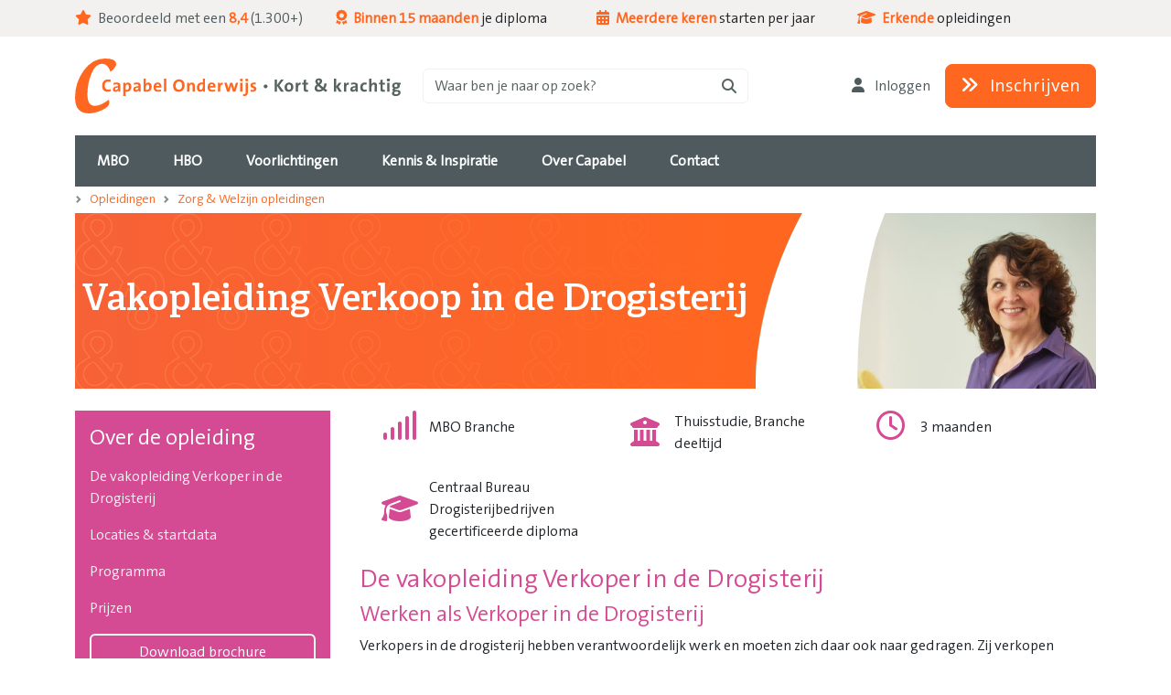

--- FILE ---
content_type: text/html; charset=utf-8
request_url: https://www.capabel.nl/opleidingen/zorg-welzijn/vakopleiding-verkoop-in-de-drogisterij
body_size: 23137
content:

<!DOCTYPE html>
<html lang="nl">
<head>
  <meta charset="utf-8">
  <meta name="viewport" content="width=device-width, initial-scale=1">
  <title>Vakopleiding Verkoop in de Drogisterij in 3 maanden</title>

  <!-- Favicon -->
  <link rel="apple-touch-icon" sizes="57x57" href="/assets/other/apple-touch-icon-57x57.png">
  <link rel="apple-touch-icon" sizes="60x60" href="/assets/other/apple-touch-icon-60x60.png">
  <link rel="apple-touch-icon" sizes="72x72" href="/assets/other/apple-touch-icon-72x72.png">
  <link rel="icon" type="image/png" href="/assets/other/favicon-32x32.png" sizes="32x32">
  <link rel="icon" type="image/png" href="/assets/other/favicon-16x16.png" sizes="16x16">
  <link rel="manifest" href="/assets/other/manifest.json">
  <link rel="mask-icon" href="/assets/other/safari-pinned-tab.svg" color="#5bbad5">
  <meta name="msapplication-TileColor" content="#da532c">
  <meta name="theme-color" content="#ffffff">

  

  <meta property="og:title" content="Vakopleiding Verkoop in de Drogisterij in 3 maanden">
  <meta name="description" property="og:description" content="De versnelde MBO Vakopleiding Verkoop in de Drogisterij is kort &amp; krachtig. Na 3 maanden kun je al aan de slag. Download de brochure en schrijf je in!
">
  <meta name="thumbnail" property="og:image" content="https://www.capabel.nl/media/zrnnbkai/z-w-drogisterij-20210369-1.jpg?width=1200&heightratio=0.53&format=jpg&mode=crop"/>
<link rel="canonical" href="https://www.capabel.nl/opleidingen/zorg-welzijn/vakopleiding-verkoop-in-de-drogisterij"/>
<meta property="og:url" content="https://www.capabel.nl/opleidingen/zorg-welzijn/vakopleiding-verkoop-in-de-drogisterij">



  <link href="/assets/dist/layout.css?728609b42477106b5f19" rel="stylesheet">
  
    <style>
      #training-page {
        --domain-color: #d54b93;
      }

      #training-page .text-primary, #training-page .nav-tabs .link-primary {
        color: #d54b93 !important;
      }

      #training-page .nav-tabs .link-primary:not(.active) {
        color: #d54b93 !important;
      }

      #training-page .bg-primary {
        background-color: #d54b93 !important;
      }

      #training-page .bg-orange:not(.usp-image) {
        background-color: #d54b93 !important;
      }

      #training-page .btn-outline-primary {
        color: #fff !important;
        background-color: #d54b93 !important;
        border-color: #fff !important;
      }

      #training-page .btn-outline-primary:hover {
        color: #d54b93 !important;
        background-color: #fff !important;
      }

      #training-page .btn-silver:hover {
        background-color: #fff !important;
      }

      h1,
      h2,
      h3,
      h4,
      h5 {
        color: #d54b93 !important;
      }

      .umb-grid li::before {
        color: #d54b93 !important;
      }

      .embedded-enrollment-form {
        display: none;
      }
    </style>

  <meta name="msvalidate.01" content="552E57D08BCD032AC3AFAD354F6F4A8D" />
<meta name="facebook-domain-verification" content="in9lz27yvnkaurkrg6gxb7ifz3cnhb" />
<meta name="p:domain_verify" content="d937600e6a288d34a06387791bcc0522"/>
<meta name="UWP-site-verification" content="373b27dab10dd67536c6e98751406088" />
<meta name="APS-site-verification" content="229fa649187b56300090a4e8036eea2a" />
<meta name="LST-site-verification" content="ec8acd424b3897dcb6a987c46f48afe0" />
<meta name="BHR-site-verification" content="cc9f746f450f279c04cf883942eb18dc" />
<meta name="SJB-site-verification" content="c62ef2e9e26e4f12eecd3ca5b7c646f4" />

<style>
/* LS Header Patch 2025-08-20 */
.container-brand-logo #brand-logo {
height: inherit !important; 
}
</style>

<!-- Google Tag Manager --> <script>(function(w,d,s,l,i){w[l]=w[l]||[];w[l].push({'gtm.start':
new Date().getTime(),event:'gtm.js'});var f=d.getElementsByTagName(s)[0],
j=d.createElement(s),dl=l!='dataLayer'?'&l='+l:'';j.async=true;j.src=
'https://load.sst.capabel.nl/qfheaqqy.js?id='+i+dl;f.parentNode.insertBefore(j,f);
})(window,document,'script','dataLayer','GTM-TNHBGC');</script> <!-- End Google Tag
Manager -->

<script data-cookieconsent="ignore">
     window.ChForms = {};

     // Disables default render on DOMContentLoaded event 
     window.ChForms.settings = {
         renderFormsEventName: null
     }

     window.capabel = {};
     window.capabel.sentryIgnoreErrors = ["Can't find variable: ttq", 'TypeError: Failed to fetch', "Can't find variable: w", "w is not defined", "TypeError"];
</script>

<!-- Start VWO Async SmartCode -->
<link rel="preconnect" href="https://dev.visualwebsiteoptimizer.com" />
<script type='text/javascript' id='vwoCode'>
window._vwo_code || (function() {
var account_id=780898,
version=2.1,
settings_tolerance=2000,
hide_element='body',
hide_element_style = 'opacity:0 !important;filter:alpha(opacity=0) !important;background:none !important;transition:none !important;',
/* DO NOT EDIT BELOW THIS LINE */
f=false,w=window,d=document,v=d.querySelector('#vwoCode'),cK='_vwo_'+account_id+'_settings',cc={};try{var c=JSON.parse(localStorage.getItem('_vwo_'+account_id+'_config'));cc=c&&typeof c==='object'?c:{}}catch(e){}var stT=cc.stT==='session'?w.sessionStorage:w.localStorage;code={nonce:v&&v.nonce,use_existing_jquery:function(){return typeof use_existing_jquery!=='undefined'?use_existing_jquery:undefined},library_tolerance:function(){return typeof library_tolerance!=='undefined'?library_tolerance:undefined},settings_tolerance:function(){return cc.sT||settings_tolerance},hide_element_style:function(){return'{'+(cc.hES||hide_element_style)+'}'},hide_element:function(){if(performance.getEntriesByName('first-contentful-paint')[0]){return''}return typeof cc.hE==='string'?cc.hE:hide_element},getVersion:function(){return version},finish:function(e){if(!f){f=true;var t=d.getElementById('_vis_opt_path_hides');if(t)t.parentNode.removeChild(t);if(e)(new Image).src='https://dev.visualwebsiteoptimizer.com/ee.gif?a='+account_id+e}},finished:function(){return f},addScript:function(e){var t=d.createElement('script');t.type='text/javascript';if(e.src){t.src=e.src}else{t.text=e.text}v&&t.setAttribute('nonce',v.nonce);d.getElementsByTagName('head')[0].appendChild(t)},load:function(e,t){var n=this.getSettings(),i=d.createElement('script'),r=this;t=t||{};if(n){i.textContent=n;d.getElementsByTagName('head')[0].appendChild(i);if(!w.VWO||VWO.caE){stT.removeItem(cK);r.load(e)}}else{var o=new XMLHttpRequest;o.open('GET',e,true);o.withCredentials=!t.dSC;o.responseType=t.responseType||'text';o.onload=function(){if(t.onloadCb){return t.onloadCb(o,e)}if(o.status===200||o.status===304){_vwo_code.addScript({text:o.responseText})}else{_vwo_code.finish('&e=loading_failure:'+e)}};o.onerror=function(){if(t.onerrorCb){return t.onerrorCb(e)}_vwo_code.finish('&e=loading_failure:'+e)};o.send()}},getSettings:function(){try{var e=stT.getItem(cK);if(!e){return}e=JSON.parse(e);if(Date.now()>e.e){stT.removeItem(cK);return}return e.s}catch(e){return}},init:function(){if(d.URL.indexOf('__vwo_disable__')>-1)return;var e=this.settings_tolerance();w._vwo_settings_timer=setTimeout(function(){_vwo_code.finish();stT.removeItem(cK)},e);var t;if(this.hide_element()!=='body'){t=d.createElement('style');var n=this.hide_element(),i=n?n+this.hide_element_style():'',r=d.getElementsByTagName('head')[0];t.setAttribute('id','_vis_opt_path_hides');v&&t.setAttribute('nonce',v.nonce);t.setAttribute('type','text/css');if(t.styleSheet)t.styleSheet.cssText=i;else t.appendChild(d.createTextNode(i));r.appendChild(t)}else{t=d.getElementsByTagName('head')[0];var i=d.createElement('div');i.style.cssText='z-index: 2147483647 !important;position: fixed !important;left: 0 !important;top: 0 !important;width: 100% !important;height: 100% !important;background: white !important;display: block !important;';i.setAttribute('id','_vis_opt_path_hides');i.classList.add('_vis_hide_layer');t.parentNode.insertBefore(i,t.nextSibling)}var o=window._vis_opt_url||d.URL,s='https://dev.visualwebsiteoptimizer.com/j.php?a='+account_id+'&u='+encodeURIComponent(o)+'&vn='+version;if(w.location.search.indexOf('_vwo_xhr')!==-1){this.addScript({src:s})}else{this.load(s+'&x=true')}}};w._vwo_code=code;code.init();})();
</script>
<!-- End VWO Async SmartCode -->


  
</head>
<body>
<!-- Google Tag Manager (noscript) --> <noscript><iframe
src="https://load.sst.capabel.nl/ns.html?id=GTM-TNHBGC" height="0" width="0"
style="display:none;visibility:hidden"></iframe></noscript> <!-- End Google Tag Manager
(noscript) -->




<!-- Default logo for in header and menus -->
<svg xmlns="http://www.w3.org/2000/svg" version="1.1" style="display:none">
  <symbol id="capabel-logo" viewBox="0 0 648.1 109.6">
    <defs id="defs134">
      <style id="style132">
          .cls-1 {
            fill: #ff6720
          }
        </style>
    </defs>
    <path id="path136" d="M65 66.4c-8.4 0-11.1-5.6-11.1-11.6 0-7.6 4-13 12-13 1.8 0 3.5.2 5.2.7l-.7 4.3a14 14 0 0 0-4.7-.9c-4.5 0-6.7 3.4-6.7 8.2 0 5.2 2.2 8 7 8 1.5 0 3.1-.3 4.5-1l.7 4.1c-2 .8-4 1.2-6.2 1.2zm21-.3.1-3a6 6 0 0 1-5.7 3.4 4.8 4.8 0 0 1-5-5c0-4.3 4-6.3 10.2-6.3v-1c0-1.8-.9-2.8-3.5-2.8-1.7 0-3.4.5-5 1.3l-.8-3.6c2.1-.8 4.4-1.2 6.6-1.2 5.7 0 7.3 2.3 7.3 6v12.2zm-.4-8c-4.7 0-6 1.2-6 2.7a2 2 0 0 0 2.2 2.1c2.2 0 3.8-2.1 3.8-4.3zm17 8.2-2.2-.1v8.5h-4.6V48.3h4.2c0 1 0 2-.2 3a6.1 6.1 0 0 1 5.7-3.3c4.2 0 6.5 3 6.5 8.3 0 6.1-3.2 10-9.4 10zm1.6-14.6c-2.4 0-3.8 2.8-3.8 5.9v4.9c.7.2 1.5.3 2.3.3 2.6 0 4.5-1.6 4.5-6 0-3.3-1-5-3-5zm22.2 14.4c0-1 0-2 .2-3a6 6 0 0 1-5.7 3.4 4.8 4.8 0 0 1-5.1-5c0-4.3 4-6.3 10.3-6.3v-1c0-1.8-1-2.8-3.5-2.8a12 12 0 0 0-5 1.3l-.8-3.6a18 18 0 0 1 6.6-1.2c5.6 0 7.2 2.3 7.2 6v7.6l.1 4.6zm-.4-8c-4.6 0-5.9 1.2-5.9 2.7a2 2 0 0 0 2.1 2.1c2.3 0 3.8-2.1 3.8-4.3zm16.9 8.3c-2.3 0-4.5-.2-6.6-.8V40h4.5v7.7c0 1.1 0 2.3-.2 3.4 1-2 3-3.2 5.3-3.1 4.3 0 6.5 3 6.5 8.3 0 6-3.4 10.1-9.5 10.1zm1.8-14.6c-2.4 0-3.9 2.7-3.9 5.7v5l2.4.3c2.6 0 4.5-1.6 4.5-6 0-3.4-1-5-3-5zm27.1 6.2h-11c0 3.3 1.6 4.9 5 4.9 1.7 0 3.4-.4 5-1.1l.6 3.5a16 16 0 0 1-6.5 1.1c-5.6 0-8.7-2.8-8.7-9 0-5.5 3-9.5 8.3-9.5 5.3 0 7.5 3.6 7.5 8 0 .7 0 1.4-.2 2zm-7.4-6.7c-2 0-3.2 1.4-3.5 3.6h6.5c.1-2.3-1.1-3.6-3-3.6zm12.8 14.8V40h4.5v26zm29 .4c-7.3 0-11-4.7-11-12.2 0-8 5.3-12.7 11.8-12.7 6.5 0 11 3.9 11 12.1 0 8-5.3 12.8-11.8 12.8zm.4-20.7c-3.3 0-6.4 2.6-6.4 8 0 5.1 2 8.5 6.3 8.5 3.2 0 6.5-2.5 6.5-8.2 0-5.4-2.2-8.3-6.4-8.3zM233.8 66V54.7c0-1.8-.5-2.9-2.2-2.9-2.3 0-4.1 2.6-4.1 5.7v8.6h-4.6V48.3h4.3c0 1.1 0 2.2-.2 3.2a6.5 6.5 0 0 1 6-3.5c4 0 5.3 2.5 5.3 5.6v12.5zm20.7 0c0-1 0-2 .2-3a6 6 0 0 1-5.7 3.4c-4.3 0-6.5-3.3-6.5-8.3 0-6 3.5-10.2 9.4-10.2a9 9 0 0 1 2.3.2V40h4.5v26Zm-.3-14.2-2.4-.3c-2.6 0-4.5 1.7-4.5 6 0 3.3 1 5 3 5 2.4 0 3.9-2.8 3.9-5.8zm25.2 6h-11c0 3.4 1.6 5 4.9 5 1.8 0 3.5-.4 5.1-1.1l.5 3.5c-2 .8-4.2 1.2-6.4 1.1-5.6 0-8.7-2.8-8.7-9 0-5.5 3-9.5 8.3-9.5 5.3 0 7.4 3.6 7.4 8l-.1 2zm-7.5-6.6c-1.8 0-3.2 1.4-3.4 3.6h6.5c0-2.3-1.1-3.6-3-3.6zm22 1.1c-3.2-.6-4.9 1.5-4.9 6.4V66h-4.6V48.3h4.4a24 24 0 0 1-.4 3.6h.1c.9-2.2 2.6-4.2 5.6-4zM319.2 66h-5l-2.5-7.9a18 18 0 0 1-1-4l-1.3 4.5-2.2 7.4h-4.7L297 48.3h5l1.9 6.8 1.4 5.3a39 39 0 0 1 1.3-5.2l2.1-6.9h4.4l2.2 6.7c.6 1.8 1 3.6 1.4 5.4h.1c.3-1.8.8-3.5 1.3-5.2l2-6.9h4.6zM331 45.7c-3.7 0-3.7-5.5 0-5.5s3.7 5.5 0 5.5zm-2.3 20.4V48.3h4.6v17.8zm8.3 8.8c-.8 0-1.7 0-2.5-.3l.3-4a4 4 0 0 0 2 .5c2 0 2.6-.8 2.6-3.2V48.3h4.5v19.1c0 4.8-1.8 7.5-6.9 7.5zm4.6-29.2a2.8 2.8 0 1 1 2.9-2.8c0 1.6-1.4 2.9-3 2.8zm11.6 20.7c-1.3 0-2.7 0-4-.4l.3-3.8c1.2.4 2.5.7 3.8.7 1.7 0 2.9-.8 2.9-2 0-3.1-7.2-1.2-7.2-7.3 0-3.1 2.3-5.6 7.5-5.6 1 0 2.1 0 3.2.3l-.2 3.6c-1-.3-2.1-.5-3.2-.5-1.8 0-2.6.7-2.6 1.8 0 3 7.3 1.5 7.3 7.4 0 3.5-3 5.8-7.8 5.8z" class="cls-1"/>
    <path id="path138" d="M375.4 55.7q0-1.6 1.2-2.7 1.1-1.1 2.7-1.1t2.7 1q1.2 1.2 1.2 2.8 0 1.5-1.2 2.6-1.1 1.1-2.7 1.1t-2.7-1.1q-1.2-1.1-1.2-2.6z" style="fill:#566361;stroke-width:.633173"/>
    <path id="path140" d="M409.6 66 402 54.6v11.6h-4.7V42h4.7v11l7.8-11h5.6l-8.8 11.6 9.2 12.5Zm15.8.4c-5 0-8.3-2.6-8.3-8.9 0-5.5 3.7-9.5 9-9.5 5 0 8.4 2.8 8.4 8.9 0 5.5-3.8 9.5-9 9.5Zm.5-14.6c-2 0-4 1.6-4 5.2s1.3 5.5 4 5.5c2.2 0 4-1.8 4-5.4-.1-3.4-1.3-5.3-4-5.3Zm23 .6c-3.3-.6-5 1.5-5 6.4v7.3h-4.5V48.3h4.3a23 23 0 0 1-.3 3.6c.9-2.2 2.6-4.2 5.7-4Zm11.4 14c-3.9 0-5.1-1.4-5.1-5.5v-9h-3v-3.6h3V43l4.5-1.2v6.6h4.3V52h-4.3v7.8c0 2.2.5 2.9 2 2.9a7.2 7.2 0 0 0 2-.3l.4 3.6a16.8 16.8 0 0 1-3.8.5Zm38.8.5a103.8 103.8 0 0 1-5-3.6 15 15 0 0 1-9.2 3.2c-5.6 0-8.1-3.3-8.1-7 0-3.2 1.8-5.4 4.5-7.5-2.2-2.6-3-4.3-3-6.4 0-3.2 2.5-5.9 7.1-5.9 4.1 0 6.4 2.1 6.4 5.3 0 2.5-1.3 4.6-4.3 6.9a76.4 76.4 0 0 0 6.5 5.7 13.7 13.7 0 0 0 2.1-7.9h4.6a16.8 16.8 0 0 1-3.3 10.4l4.7 3.3ZM484 54.7c-1.8 1.5-2.5 2.8-2.5 4.1a3.8 3.8 0 0 0 4.2 3.8 8.6 8.6 0 0 0 5.1-1.8 91.5 91.5 0 0 1-6.8-6.1Zm1-11.5a2.1 2.1 0 0 0-2.3 2.2c0 1 .6 2.2 2 4 1.6-1.4 2.5-2.6 2.5-4a2 2 0 0 0-2.2-2.2ZM525.3 66l-5.5-8.8V66h-4.6V40h4.6v15.6l5.2-7.4h5.6l-6.2 8.2L531 66Zm19.4-13.6c-3.3-.7-5 1.4-5 6.3V66h-4.5V48.3h4.3a24 24 0 0 1-.3 3.6c.9-2.2 2.6-4.2 5.7-4ZM558.5 66a20.6 20.6 0 0 1 .2-3 6 6 0 0 1-5.7 3.3 4.8 4.8 0 0 1-5-5c0-4.2 4-6.2 10.2-6.2v-1c0-1.8-1-2.8-3.5-2.8a12 12 0 0 0-5 1.3L549 49a19.7 19.7 0 0 1 6.6-1c5.6 0 7.2 2.2 7.2 6v7.5c0 1.4 0 3 .2 4.5Zm-.3-8c-4.7 0-5.9 1.2-5.9 2.7a2 2 0 0 0 2.1 2.1c2.3 0 3.8-2.1 3.8-4.3Zm17.5 8.3c-5 0-8-2.6-8-8.6 0-5.5 3-9.8 9-9.8a12.2 12.2 0 0 1 4 .6l-.8 4a9 9 0 0 0-3.3-.7c-2.7 0-4.1 2.1-4.1 5.4 0 3 1 5.2 4.1 5.2a8.6 8.6 0 0 0 3.5-.7l.6 3.8a14.8 14.8 0 0 1-5 .8Zm20.6-.3V54.7c0-1.8-.5-2.9-2.2-2.9-2.3 0-4.1 2.6-4.1 5.8V66h-4.6V40h4.6v7.6a17.6 17.6 0 0 1-.3 3.6 6.3 6.3 0 0 1 5.9-3.3c4 0 5.3 2.5 5.3 5.6V66Zm16.7.3c-4 0-5.1-1.4-5.1-5.5v-9h-3.1v-3.6h3V43l4.6-1.2v6.6h4.3V52h-4.3v7.8c0 2.2.5 2.9 2.1 2.9a7.1 7.1 0 0 0 2-.3l.3 3.6a16.9 16.9 0 0 1-3.8.5Zm10.7-20.7a2.8 2.8 0 1 1 0-5.5 2.8 2.8 0 1 1 0 5.5ZM621.4 66V48.3h4.6v17.8Zm17 9c-4.8 0-7.7-1.9-7.7-5.3a5.2 5.2 0 0 1 2.8-4.4 3 3 0 0 1-1.8-2.7 3.5 3.5 0 0 1 2.1-3.2 5.2 5.2 0 0 1-2.6-4.8c0-3.6 2.6-6.7 7.8-6.7a10.4 10.4 0 0 1 3 .3h6V52h-2.5a3 3 0 0 1 .9 2.3c0 3.8-2.6 6.4-7.6 6.4a5.8 5.8 0 0 1-1.4-.2 1.3 1.3 0 0 0-.9 1.2c0 .8.7 1 2.8 1l2.7.2c3.8.1 6 1.8 6 5.2 0 3.8-3.8 7-9.7 7Zm2.4-8.8h-3.9a3.5 3.5 0 0 0-1.7 2.7c0 1.6 1.5 2.6 3.8 2.6 3 0 4.6-1.3 4.6-3 0-1.3-.9-2.2-2.8-2.3Zm-2-15a3 3 0 0 0-3.2 3.1c0 1.9 1.1 3 3.2 3a3 3 0 1 0 0-6.1Z" style="fill:#566361"/>
    <path id="path142" d="M59.5 0q-25 0-42.3 24.1A91 91 0 0 0 0 78.3q0 31.3 27.9 31.3 11.3 0 25.8-6.6t14.6-14.6a34.5 34.5 0 0 0-1.3-6.2Q51 94.5 39.4 94.5q-14.8 0-14.8-22.9a109.2 109.2 0 0 1 8-41.5q8-19.6 21-19.6 11.8 0 16.9 16.1 11.4-9.2 11.4-15.5Q82 0 59.5 0" class="cls-1"/>
  </symbol>
</svg>

<div class="d-flex flex-column min-vh-100" id="layoutcontainer">
  
    <div class="header-title order-1">
      

<div class="container">
  <div class="row py-4 align-items-center">
    <a class="col container-brand-logo text-center text-md-start" href="/">
        <!-- Capabel Logo-->
        <svg id="brand-logo" viewBox="0 0 648.1 109.6">
          <use xlink:href="#capabel-logo"></use>
        </svg>
    </a>
    <div class="d-none d-lg-block col align-self-center">
      <button
        class="btn btn-outline-silver text-start text-secondary d-flex w-100 align-items-center"
        type="button"
        aria-label="Zoeken"
        data-ch-event="opensearch"
      >
        <span>Waar ben je naar op zoek?</span>
        <i class="ms-auto fas fa-search"></i>
      </button>
    </div>
    <div class="col d-none d-lg-block ms-auto text-end">
        <a class="btn btn-link-dark text-decoration-none" href="/over-capabel/e-learning-mijn-capabel"
           style="--bs-btn-color: var(--bs-dark); --bs-btn-hover-color: var(--bs-primary); ">
          <i class="fa fas fa-user my-auto me-2"></i>
          Inloggen
        </a>

        <a class="btn btn-primary text-white btn-lg" href="/inschrijven">
          <i class="fa fas fa-angle-double-right my-auto me-2"></i>
          Inschrijven
        </a>
    </div>
  </div>
</div>

    </div>
    <div class="header-mainnavigation sticky-top order-1">
      
<div id="MainNavigationNavbar" class="container zindex-fixed align-self-start px-lg-d-0 overflow-visible">
  <nav class="navbar navbar-dark navbar-expand-lg align-items-stretch">
    <div class="brand-logo">
      <a alt="Capabel logo" href="/">
        <svg viewBox="25 10 100 100" height="100%">
          <g>
            <path fill="#FFFFFF" d="M82 29c-8 0-16 4-22 13s-9 18-9 29 4 17 14 17c5 0 9-1 14-4 6-2 8-5 8-8v-3c-6 5-11 7-15 7-6 0-8-4-8-13 0-7 1-15 4-22s7-10 11-10c5 0 8 3 9 8 4-3 7-6 7-8 0-4-4-6-13-6"/>
          </g>
        </svg>
      </a>
    </div>
    <button class="navbar-toggler ms-1" type="button" data-bs-toggle="offcanvas" data-bs-target="#offcanvasNavbar" aria-controls="offcanvasNavbar" aria-label="Toggle navigation">
      <span class="navbar-toggler-icon"></span>
    </button>
    <div class="offcanvas offcanvas-start" tabindex="-1" id="offcanvasNavbar">
      <div class="offcanvas-header d-flex flex-column" style="padding: 1em 0 0">
        <div class="pb-2 w-75">
          <!-- Capabel Logo-->
          <svg viewBox="0 0 648.1 109.6">
            <use xlink:href="#capabel-logo"></use>
          </svg>
        </div>
        <div class="bg-dark w-100 d-flex flex-row">
          <button type="button" data-bs-dismiss="offcanvas" aria-label="Close" class="btn text-white me-auto">
            <i class="fa fas fa-xmark p-2"></i>
          </button>
                <a class="btn btn-dark border-0 text-white d-flex align-items-center justify-content-center" href="/over-capabel/e-learning-mijn-capabel" style="border-radius: 0">
        <i class="fa fas fa-user me-2"></i>
        Inloggen
      </a>
      <a href="/inschrijven?trainingId=3177" class="btn btn-primary border-0 text-white d-flex align-items-center justify-content-center" style="border-radius: 0">
        <i class="fa fas fa-angle-double-right me-2"></i>
        Inschrijven
      </a>

        </div>
      </div>
      <div class="offcanvas-body">
        <ul class="navbar-nav">
  <li class="nav-item nav-level-1">
    <a class="nav-link  nav-dd" href="/opleidingen/mbo-opleidingen">
      <i class="fa fas fa-angle-double-left me-2"></i>
      <span>MBO</span>
      <i class="fa fas fa-angle-double-right ms-auto"></i>
    </a>
      <div class="nav-children">
        <span class="nav-title">MBO</span>
        <ul>
  <li class="nav-item nav-level-2">
    <a class="nav-link  nav-dd" href="#">
      <i class="fa fas fa-angle-double-left me-2"></i>
      <span>Vakgebieden</span>
      <i class="fa fas fa-angle-double-right ms-auto"></i>
    </a>
      <div class="nav-children">
        <span class="nav-title">Vakgebieden</span>
        <ul>
              <li class="nav-item nav-level-3">
                
                  <a href="/opleidingen/zorg-welzijn-mbo-opleidingen" class="nav-link ">
                    Zorg &amp; Welzijn
                  </a>
              </li>
              <li class="nav-item nav-level-3">
                
                  <a href="/opleidingen/onderwijs-kinderopvang-mbo-opleidingen" class="nav-link ">
                    Onderwijs &amp; Kinderopvang
                  </a>
              </li>
              <li class="nav-item nav-level-3">
                
                  <a href="/opleidingen/marketing-communicatie-mbo-opleidingen" class="nav-link ">
                    Marketing &amp; Communicatie
                  </a>
              </li>
              <li class="nav-item nav-level-3">
                
                  <a href="/opleidingen/beveiliging-veiligheid-mbo-opleidingen" class="nav-link ">
                    Beveiliging &amp; Veiligheid
                  </a>
              </li>
              <li class="nav-item nav-level-3">
                
                  <a href="/opleidingen/ict-web-mbo-opleidingen" class="nav-link ">
                    ICT &amp; Web
                  </a>
              </li>
              <li class="nav-item nav-level-3">
                
                  <a href="/opleidingen/logistiek-techniek-mbo-opleidingen" class="nav-link ">
                    Logistiek &amp; Techniek
                  </a>
              </li>
              <li class="nav-item nav-level-3">
                
                  <a href="/#sectoren" class="nav-link highlight">
                    Alle vakgebieden
                  </a>
              </li>
        </ul>
      </div>
  </li>
  <li class="nav-item nav-level-2">
    <a class="nav-link  nav-dd" href="#">
      <i class="fa fas fa-angle-double-left me-2"></i>
      <span>Niveau</span>
      <i class="fa fas fa-angle-double-right ms-auto"></i>
    </a>
      <div class="nav-children">
        <span class="nav-title">Niveau</span>
        <ul>
              <li class="nav-item nav-level-3">
                
                  <a href="/opleidingen/mbo-2-opleidingen" class="nav-link ">
                    MBO 2 niveau
                  </a>
              </li>
              <li class="nav-item nav-level-3">
                
                  <a href="/opleidingen/mbo-3-opleidingen" class="nav-link ">
                    MBO 3 niveau
                  </a>
              </li>
              <li class="nav-item nav-level-3">
                
                  <a href="/opleidingen/mbo-4-opleidingen" class="nav-link ">
                    MBO 4 niveau
                  </a>
              </li>
              <li class="nav-item nav-level-3">
                
                  <a href="/opleidingen/post-mbo" class="nav-link ">
                    Post MBO
                  </a>
              </li>
        </ul>
      </div>
  </li>
  <li class="nav-item nav-level-2">
    <a class="nav-link  nav-dd" href="#">
      <i class="fa fas fa-angle-double-left me-2"></i>
      <span>Type</span>
      <i class="fa fas fa-angle-double-right ms-auto"></i>
    </a>
      <div class="nav-children">
        <span class="nav-title">Type</span>
        <ul>
              <li class="nav-item nav-level-3">
                
                  <a href="/opleidingen/mbo-bol-opleidingen" class="nav-link ">
                    BOL-opleidingen
                  </a>
              </li>
              <li class="nav-item nav-level-3">
                
                  <a href="/opleidingen/mbo-bbl-opleidingen" class="nav-link ">
                    BBL-opleidingen
                  </a>
              </li>
              <li class="nav-item nav-level-3">
                
                  <a href="/opleidingen/mbo-flexibele-leerweg-opleidingen" class="nav-link ">
                    Flexibele leerweg + opleidingen
                  </a>
              </li>
              <li class="nav-item nav-level-3">
                
                  <a href="/opleidingen/thuisstudie" class="nav-link ">
                    Thuisstudies
                  </a>
              </li>
              <li class="nav-item nav-level-3">
                
                  <a href="/opleidingen/cursus-deeltijd" class="nav-link ">
                    Cursussen
                  </a>
              </li>
              <li class="nav-item nav-level-3">
                
                  <a href="/opleidingen/mbo-branche/branche-deeltijd" class="nav-link ">
                    Branche
                  </a>
              </li>
        </ul>
      </div>
  </li>
  <li class="nav-item nav-level-2">
    <a class="nav-link  nav-dd" href="#">
      <i class="fa fas fa-angle-double-left me-2"></i>
      <span>Meest gekozen opleidingen</span>
      <i class="fa fas fa-angle-double-right ms-auto"></i>
    </a>
      <div class="nav-children">
        <span class="nav-title">Meest gekozen opleidingen</span>
        <ul>
              <li class="nav-item nav-level-3">
                
                  <a href="/opleidingen/zorg-welzijn/mbo-persoonlijk-begeleider-maatschappelijke-zorg" class="nav-link ">
                    MBO Persoonlijk Begeleider Maatschappelijke Zorg
                  </a>
              </li>
              <li class="nav-item nav-level-3">
                
                  <a href="/opleidingen/zorg-welzijn/mbo-doktersassistent" class="nav-link ">
                    MBO Doktersassistent
                  </a>
              </li>
              <li class="nav-item nav-level-3">
                
                  <a href="/opleidingen/juridisch-recht/mbo-legal-insurance-hr-services-specialist" class="nav-link ">
                    MBO Legal, Insurance &amp; HR Services Specialist
                  </a>
              </li>
              <li class="nav-item nav-level-3">
                
                  <a href="/opleidingen/marketing-communicatie/mbo-junior-accountmanager" class="nav-link ">
                    MBO Junior Accountmanager
                  </a>
              </li>
              <li class="nav-item nav-level-3">
                
                  <a href="/opleidingen/onderwijs-kinderopvang/mbo-pedagogisch-medewerker-kinderopvang" class="nav-link ">
                    MBO Pedagogisch Medewerker Kinderopvang
                  </a>
              </li>
              <li class="nav-item nav-level-3">
                
                  <a href="/opleidingen/mbo-opleidingen" class="nav-link highlight">
                    Bekijk alle opleidingen
                  </a>
              </li>
        </ul>
      </div>
  </li>
        </ul>
      </div>
  </li>
  <li class="nav-item nav-level-1">
    <a class="nav-link  nav-dd" href="/opleidingen/hbo-opleidingen">
      <i class="fa fas fa-angle-double-left me-2"></i>
      <span>HBO</span>
      <i class="fa fas fa-angle-double-right ms-auto"></i>
    </a>
      <div class="nav-children">
        <span class="nav-title">HBO</span>
        <ul>
  <li class="nav-item nav-level-2">
    <a class="nav-link  nav-dd" href="#">
      <i class="fa fas fa-angle-double-left me-2"></i>
      <span>Vakgebieden</span>
      <i class="fa fas fa-angle-double-right ms-auto"></i>
    </a>
      <div class="nav-children">
        <span class="nav-title">Vakgebieden</span>
        <ul>
              <li class="nav-item nav-level-3">
                
                  <a href="/opleidingen/zorg-welzijn-hbo-opleidingen" class="nav-link ">
                    Zorg &amp; Welzijn
                  </a>
              </li>
              <li class="nav-item nav-level-3">
                
                  <a href="/opleidingen/psychologie-coaching-hbo-opleidingen" class="nav-link ">
                    Psychologie &amp; Coaching
                  </a>
              </li>
              <li class="nav-item nav-level-3">
                
                  <a href="/opleidingen/bedrijfskunde-leiderschap-hbo-opleidingen" class="nav-link ">
                    Bedrijfskunde &amp; Leiderschap
                  </a>
              </li>
              <li class="nav-item nav-level-3">
                
                  <a href="/opleidingen/hrm-inzetbaarheid-hbo-opleidingen" class="nav-link ">
                    HRM &amp; Inzetbaarheid
                  </a>
              </li>
              <li class="nav-item nav-level-3">
                
                  <a href="/opleidingen/ict-web-hbo-opleidingen" class="nav-link ">
                    ICT &amp; Web
                  </a>
              </li>
              <li class="nav-item nav-level-3">
                
                  <a href="/opleidingen/juridisch-recht-hbo-opleidingen" class="nav-link ">
                    Juridisch &amp; Recht
                  </a>
              </li>
              <li class="nav-item nav-level-3">
                
                  <a href="/opleidingen/tolken-vertalen" class="nav-link ">
                    Tolken &amp; Vertalen
                  </a>
              </li>
        </ul>
      </div>
  </li>
  <li class="nav-item nav-level-2">
    <a class="nav-link  nav-dd" href="#">
      <i class="fa fas fa-angle-double-left me-2"></i>
      <span>Niveau</span>
      <i class="fa fas fa-angle-double-right ms-auto"></i>
    </a>
      <div class="nav-children">
        <span class="nav-title">Niveau</span>
        <ul>
              <li class="nav-item nav-level-3">
                
                  <a href="/opleidingen/hbo-propedeuse/hbo-bachelor" class="nav-link ">
                    HBO Bachelor
                  </a>
              </li>
              <li class="nav-item nav-level-3">
                
                  <a href="/opleidingen/hbo-master" class="nav-link ">
                    HBO Master
                  </a>
              </li>
              <li class="nav-item nav-level-3">
                
                  <a href="/opleidingen/hbo-master/hbo-associate-degree/hbo-bachelor/branche-deeltijd/post-hbo-deeltijd" class="nav-link ">
                    HBO Beroepsopleiding
                  </a>
              </li>
              <li class="nav-item nav-level-3">
                
                  <a href="/opleidingen/hbo-bij-nascholing" class="nav-link ">
                    HBO Bij/nascholing
                  </a>
              </li>
        </ul>
      </div>
  </li>
  <li class="nav-item nav-level-2">
    <a class="nav-link  nav-dd" href="#">
      <i class="fa fas fa-angle-double-left me-2"></i>
      <span>Type</span>
      <i class="fa fas fa-angle-double-right ms-auto"></i>
    </a>
      <div class="nav-children">
        <span class="nav-title">Type</span>
        <ul>
              <li class="nav-item nav-level-3">
                
                  <a href="/opleidingen/voltijd" class="nav-link ">
                    Voltijd
                  </a>
              </li>
              <li class="nav-item nav-level-3">
                
                  <a href="/opleidingen/deeltijd" class="nav-link ">
                    Deeltijd
                  </a>
              </li>
              <li class="nav-item nav-level-3">
                
                  <a href="/opleidingen/post-hbo-deeltijd" class="nav-link ">
                    Post-HBO Deeltijd
                  </a>
              </li>
              <li class="nav-item nav-level-3">
                
                  <a href="/opleidingen/module-deeltijd" class="nav-link ">
                    Module Deeltijd
                  </a>
              </li>
        </ul>
      </div>
  </li>
  <li class="nav-item nav-level-2">
    <a class="nav-link  nav-dd" href="#">
      <i class="fa fas fa-angle-double-left me-2"></i>
      <span>Cursussen</span>
      <i class="fa fas fa-angle-double-right ms-auto"></i>
    </a>
      <div class="nav-children">
        <span class="nav-title">Cursussen</span>
        <ul>
              <li class="nav-item nav-level-3">
                
                  <a href="/opleidingen/vertalen" class="nav-link ">
                    Vertalen
                  </a>
              </li>
              <li class="nav-item nav-level-3">
                
                  <a href="/opleidingen/tolken" class="nav-link ">
                    Tolken
                  </a>
              </li>
              <li class="nav-item nav-level-3">
                
                  <a href="/opleidingen/apotheek" class="nav-link ">
                    Apotheek
                  </a>
              </li>
              <li class="nav-item nav-level-3">
                
                  <a href="/opleidingen/poh-verdieping" class="nav-link ">
                    POH Verdiepingen
                  </a>
              </li>
        </ul>
      </div>
  </li>
        </ul>
      </div>
  </li>
  <li class="nav-item nav-level-1">
    <a class="nav-link  nav-dd" href="/voorlichtingen">
      <i class="fa fas fa-angle-double-left me-2"></i>
      <span>Voorlichtingen</span>
      <i class="fa fas fa-angle-double-right ms-auto"></i>
    </a>
      <div class="nav-children">
        <span class="nav-title">Voorlichtingen</span>
        <ul>
  <li class="nav-item nav-level-2">
    <a class="nav-link  nav-dd" href="/voorlichting-mbo-bol-bbl">
      <i class="fa fas fa-angle-double-left me-2"></i>
      <span>Voorlichtingen MBO (BOL/BBL)</span>
      <i class="fa fas fa-angle-double-right ms-auto"></i>
    </a>
      <div class="nav-children">
        <span class="nav-title">Voorlichtingen MBO (BOL/BBL)</span>
        <ul>
              <li class="nav-item nav-level-3">
                
                  <a href="/voorlichting-mbo-bol-bbl/aanmelden?locationId=2401&amp;startdate=2026-01-15T10:30" class="nav-link ">
                    Zwolle 15-01-2026
                  </a>
              </li>
              <li class="nav-item nav-level-3">
                
                  <a href="/voorlichting-mbo-bol-bbl/aanmelden?locationId=2196&amp;startdate=2026-01-20T14:30" class="nav-link ">
                    Den Haag 20-01-2026
                  </a>
              </li>
              <li class="nav-item nav-level-3">
                
                  <a href="/voorlichting-mbo-bol-bbl/aanmelden?locationId=2402&amp;startdate=2026-01-22T10:30" class="nav-link ">
                    Eindhoven 22-01-2026
                  </a>
              </li>
              <li class="nav-item nav-level-3">
                
                  <a href="/voorlichting-mbo-bol-bbl" class="nav-link highlight">
                    Alle MBO BOL &amp; BBL voorlichtingen
                  </a>
              </li>
        </ul>
      </div>
  </li>
  <li class="nav-item nav-level-2">
    <a class="nav-link  nav-dd" href="/voorlichting-flexibele-leerweg">
      <i class="fa fas fa-angle-double-left me-2"></i>
      <span>Voorlichtingen MBO (Flexibele Leerweg+)</span>
      <i class="fa fas fa-angle-double-right ms-auto"></i>
    </a>
      <div class="nav-children">
        <span class="nav-title">Voorlichtingen MBO (Flexibele Leerweg+)</span>
        <ul>
              <li class="nav-item nav-level-3">
                
                  <a href="/voorlichting-flexibele-leerweg/aanmelden?locationId=2196&amp;startdate=2026-01-20T18:00" class="nav-link ">
                    Den Haag 20-01-2026
                  </a>
              </li>
              <li class="nav-item nav-level-3">
                
                  <a href="/voorlichting-flexibele-leerweg/aanmelden?locationId=2697&amp;startdate=2026-02-03T16:00" class="nav-link ">
                    Online voorlichting 03-02-2026
                  </a>
              </li>
              <li class="nav-item nav-level-3">
                
                  <a href="/voorlichting-flexibele-leerweg" class="nav-link highlight">
                    Alle Flexibele Leerweg voorlichtingen
                  </a>
              </li>
        </ul>
      </div>
  </li>
  <li class="nav-item nav-level-2">
    <a class="nav-link  nav-dd" href="/voorlichting-hbo">
      <i class="fa fas fa-angle-double-left me-2"></i>
      <span>Voorlichtingen HBO</span>
      <i class="fa fas fa-angle-double-right ms-auto"></i>
    </a>
      <div class="nav-children">
        <span class="nav-title">Voorlichtingen HBO</span>
        <ul>
              <li class="nav-item nav-level-3">
                
                  <a href="https://www.capabel.nl/voorlichting-hbo/aanmelden?locationId=2198&amp;startdate=2026-01-17T10:00" class="nav-link ">
                    Utrecht 17-01-2026 - Open dag
                  </a>
              </li>
              <li class="nav-item nav-level-3">
                
                  <a href="https://www.capabel.nl/voorlichting-hbo/aanmelden?locationId=2197&amp;startdate=2026-01-31T10:00" class="nav-link ">
                    Rotterdam 31-01-2026 - Open dag
                  </a>
              </li>
              <li class="nav-item nav-level-3">
                
                  <a href="/voorlichting-hbo" class="nav-link highlight">
                    Alle HBO voorlichtingen
                  </a>
              </li>
        </ul>
      </div>
  </li>
        </ul>
      </div>
  </li>
  <li class="nav-item nav-level-1">
    <a class="nav-link  nav-dd" href="/kennis-inspiratie">
      <i class="fa fas fa-angle-double-left me-2"></i>
      <span>Kennis &amp; Inspiratie</span>
      <i class="fa fas fa-angle-double-right ms-auto"></i>
    </a>
      <div class="nav-children">
        <span class="nav-title">Kennis &amp; Inspiratie</span>
        <ul>
  <li class="nav-item nav-level-2">
    <a class="nav-link  nav-dd" href="/kennis-inspiratie">
      <i class="fa fas fa-angle-double-left me-2"></i>
      <span>Kennis &amp; Inspiratie</span>
      <i class="fa fas fa-angle-double-right ms-auto"></i>
    </a>
      <div class="nav-children">
        <span class="nav-title">Kennis &amp; Inspiratie</span>
        <ul>
              <li class="nav-item nav-level-3">
                
                  <a href="/kennis-inspiratie/volg-je-flexibele-leerweg-lessen-nu-ook-op-zaterdag" class="nav-link ">
                    Volg je Flexibele Leerweg+ lessen nu ook op zaterdag
                  </a>
              </li>
              <li class="nav-item nav-level-3">
                
                  <a href="/kennis-inspiratie/vestiging-zwolle-verhuist-vanaf-1-september" class="nav-link ">
                    Vestiging Zwolle verhuist vanaf 1 september
                  </a>
              </li>
              <li class="nav-item nav-level-3">
                
                  <a href="/capabel-onderwijs-helpt-studenten-zorgcollege-verder" class="nav-link ">
                    Capabel Onderwijs helpt studenten Zorgcollege verder
                  </a>
              </li>
              <li class="nav-item nav-level-3">
                
                  <a href="/kennis-inspiratie/nieuwe-vestigingen-bij-capabel" class="nav-link ">
                    Capabel Onderwijs nu ook in Maastricht
                  </a>
              </li>
              <li class="nav-item nav-level-3">
                
                  <a href="/kennis-inspiratie" class="nav-link highlight">
                    Meer kennis &amp; inspiratie
                  </a>
              </li>
        </ul>
      </div>
  </li>
  <li class="nav-item nav-level-2">
    <a class="nav-link  nav-dd" href="#">
      <i class="fa fas fa-angle-double-left me-2"></i>
      <span>Nieuwe opleidingen</span>
      <i class="fa fas fa-angle-double-right ms-auto"></i>
    </a>
      <div class="nav-children">
        <span class="nav-title">Nieuwe opleidingen</span>
        <ul>
              <li class="nav-item nav-level-3">
                
                  <a href="/opleidingen/marketing-communicatie/mbo-av-specialist" class="nav-link ">
                    MBO AV-specialist
                  </a>
              </li>
              <li class="nav-item nav-level-3">
                
                  <a href="/opleidingen/zorg-welzijn/mbo-buurtsportcoach" class="nav-link ">
                    MBO Buurtsportcoach
                  </a>
              </li>
              <li class="nav-item nav-level-3">
                
                  <a href="/opleidingen/marketing-communicatie/mbo-fotograaf" class="nav-link ">
                    MBO Fotograaf
                  </a>
              </li>
              <li class="nav-item nav-level-3">
                
                  <a href="/opleidingen/marketing-communicatie/mbo-mediaredactiemedewerker" class="nav-link ">
                    MBO Mediaredactiemedewerker
                  </a>
              </li>
              <li class="nav-item nav-level-3">
                
                  <a href="/opleidingen" class="nav-link highlight">
                    Bekijk alle opleidingen
                  </a>
              </li>
        </ul>
      </div>
  </li>
        </ul>
      </div>
  </li>
  <li class="nav-item nav-level-1">
    <a class="nav-link  nav-dd" href="/over-capabel">
      <i class="fa fas fa-angle-double-left me-2"></i>
      <span>Over Capabel</span>
      <i class="fa fas fa-angle-double-right ms-auto"></i>
    </a>
      <div class="nav-children">
        <span class="nav-title">Over Capabel</span>
        <ul>
  <li class="nav-item nav-level-2">
    <a class="nav-link  nav-dd" href="#">
      <i class="fa fas fa-angle-double-left me-2"></i>
      <span>Over ons</span>
      <i class="fa fas fa-angle-double-right ms-auto"></i>
    </a>
      <div class="nav-children">
        <span class="nav-title">Over ons</span>
        <ul>
              <li class="nav-item nav-level-3">
                
                  <a href="/over-capabel" class="nav-link ">
                    Over Capabel
                  </a>
              </li>
              <li class="nav-item nav-level-3">
                
                  <a href="/vestigingen" class="nav-link ">
                    Vestigingen
                  </a>
              </li>
              <li class="nav-item nav-level-3">
                
                  <a href="/over-capabel/reviews" class="nav-link ">
                    Reviews
                  </a>
              </li>
              <li class="nav-item nav-level-3">
                
                  <a href="/over-capabel/voor-werkgevers" class="nav-link ">
                    Voor werkgevers
                  </a>
              </li>
              <li class="nav-item nav-level-3">
                
                  <a href="/over-capabel/werken-bij-capabel" class="nav-link ">
                    Werken bij Capabel
                  </a>
              </li>
        </ul>
      </div>
  </li>
  <li class="nav-item nav-level-2">
    <a class="nav-link  nav-dd" href="#">
      <i class="fa fas fa-angle-double-left me-2"></i>
      <span>MBO</span>
      <i class="fa fas fa-angle-double-right ms-auto"></i>
    </a>
      <div class="nav-children">
        <span class="nav-title">MBO</span>
        <ul>
              <li class="nav-item nav-level-3">
                
                  <a href="/over-capabel/over-capabel-mbo" class="nav-link ">
                    Over Capabel MBO
                  </a>
              </li>
              <li class="nav-item nav-level-3">
                
                  <a href="/over-capabel/mbo-in-15-maanden" class="nav-link ">
                    MBO in 15 maanden
                  </a>
              </li>
              <li class="nav-item nav-level-3">
                
                  <a href="/over-capabel/niveaus-mbo-leerwegen" class="nav-link ">
                    Uitleg MBO 2, 3, 4 &amp; BOL, BBL en FL+
                  </a>
              </li>
              <li class="nav-item nav-level-3">
                
                  <a href="/over-capabel/toelating-intake" class="nav-link ">
                    Toelating &amp; intake
                  </a>
              </li>
              <li class="nav-item nav-level-3">
                
                  <a href="/over-capabel/ocw-erkenningen-mbo" class="nav-link ">
                    OCW &amp; erkenningen MBO
                  </a>
              </li>
              <li class="nav-item nav-level-3">
                
                  <a href="/over-capabel/prijzen-studiefinanciering-subsidies-mbo" class="nav-link ">
                    Prijzen, studiefinanciering &amp; subsidies MBO
                  </a>
              </li>
              <li class="nav-item nav-level-3">
                
                  <a href="/over-capabel/beroepspraktijkvorming-bpv" class="nav-link ">
                    Alles over stages en leerwerkplekken (BPV)
                  </a>
              </li>
        </ul>
      </div>
  </li>
  <li class="nav-item nav-level-2">
    <a class="nav-link  nav-dd" href="#">
      <i class="fa fas fa-angle-double-left me-2"></i>
      <span>HBO</span>
      <i class="fa fas fa-angle-double-right ms-auto"></i>
    </a>
      <div class="nav-children">
        <span class="nav-title">HBO</span>
        <ul>
              <li class="nav-item nav-level-3">
                
                  <a href="/over-capabel/over-capabel-hogeschool" class="nav-link ">
                    Over Capabel Hogeschool
                  </a>
              </li>
              <li class="nav-item nav-level-3">
                
                  <a href="/over-capabel/tweede-bachelor" class="nav-link ">
                    Tweede bachelor
                  </a>
              </li>
              <li class="nav-item nav-level-3">
                
                  <a href="/over-capabel/praktische-informatie-hbo" class="nav-link ">
                    Praktische informatie HBO
                  </a>
              </li>
              <li class="nav-item nav-level-3">
                
                  <a href="/over-capabel/niveaus-hbo-leerwegen" class="nav-link ">
                    Niveaus &amp; HBO leerwegen
                  </a>
              </li>
              <li class="nav-item nav-level-3">
                
                  <a href="/over-capabel/nvao-erkenningen-hbo" class="nav-link ">
                    NVAO &amp; Erkenningen HBO
                  </a>
              </li>
              <li class="nav-item nav-level-3">
                
                  <a href="/over-capabel/prijzen-studiefinanciering-subsidies-hbo" class="nav-link ">
                    Prijzen, studiefinanciering &amp; subsidies HBO
                  </a>
              </li>
        </ul>
      </div>
  </li>
  <li class="nav-item nav-level-2">
    <a class="nav-link  nav-dd" href="#">
      <i class="fa fas fa-angle-double-left me-2"></i>
      <span>Algemeen</span>
      <i class="fa fas fa-angle-double-right ms-auto"></i>
    </a>
      <div class="nav-children">
        <span class="nav-title">Algemeen</span>
        <ul>
              <li class="nav-item nav-level-3">
                
                  <a href="/veelgestelde-vragen" class="nav-link ">
                    Veelgestelde vragen
                  </a>
              </li>
              <li class="nav-item nav-level-3">
                
                  <a href="/over-capabel/jaarrooster" class="nav-link ">
                    Jaarrooster
                  </a>
              </li>
              <li class="nav-item nav-level-3">
                
                  <a href="/brochures" class="nav-link ">
                    Opleidingsbrochure downloaden
                  </a>
              </li>
              <li class="nav-item nav-level-3">
                
                  <a href="/over-capabel/vrijstelling" class="nav-link ">
                    Vrijstelling
                  </a>
              </li>
              <li class="nav-item nav-level-3">
                
                  <a href="/over-capabel/algemene-voorwaarden-regelingen" class="nav-link ">
                    Algemene voorwaarden &amp; regelingen
                  </a>
              </li>
        </ul>
      </div>
  </li>
        </ul>
      </div>
  </li>
  <li class="nav-item nav-level-1">
    <a class="nav-link " href="/contact">
      <i class="fa fas fa-angle-double-left me-2"></i>
      <span>Contact</span>
      <i class="fa fas fa-angle-double-right ms-auto"></i>
    </a>
  </li>
        </ul>
      </div>
    </div>
    <div class="d-flex d-lg-none align-content-center ms-auto ch-flex-sticky">
            <button type="button" class="btn btn-dark border-0 text-white d-flex align-items-center justify-content-center" style="border-radius: 0" data-ch-event="opensearch">
        <i class="fa fas fa-search me-2"></i>
      </button>
      <a href="/inschrijven?trainingId=3177" class="btn btn-primary border-0 text-white d-flex align-items-center justify-content-center" style="border-radius: 0">
        <i class="fa fas fa-angle-double-right me-2"></i>
        Inschrijven
      </a>

    </div>
  </nav>
</div>



    </div>
    <div class="header-topbar order-lg-first order-2">
      


  <div class="top-bar">
    <div class="container">
      <div class="row bg-silver py-2">
          <div class="col text-nowrap ">

              <a class="text-decoration-none text-dark" href="/over-capabel/reviews">
    <i class="fa fas fa-star me-1 text-primary" aria-hidden="true"></i>
    Beoordeeld met een <span class="text-primary fw-bold">8,4</span> (1.300+)
  </a>

          </div>
          <div class="col text-nowrap d-none d-md-block">

                <i class="fa fas fa-award me-1 text-primary" aria-hidden="true"></i>
<span class="text-primary fw-bold">Binnen 15 maanden</span> je diploma
          </div>
          <div class="col text-nowrap d-none d-lg-block">

                <i class="fa fas fa-calendar-alt me-1 text-primary" aria-hidden="true"></i>
<span class="text-primary fw-bold">Meerdere keren</span> starten per jaar
          </div>
          <div class="col text-nowrap d-none d-xl-block">

                <i class="fa fas fa-graduation-cap me-1 text-primary" aria-hidden="true"></i>
<span class="text-primary fw-bold">Erkende</span> opleidingen
          </div>
      </div>
    </div>
  </div>


    </div>
    <div class="header-breadcrumb order-3">
      

  <div class="container">
    <nav aria-label="breadcrumb">
      <ol class="breadcrumb my-1"><li class="breadcrumb-item"><a href="/opleidingen" class="text-decoration-none">Opleidingen</a></li><li class="breadcrumb-item"><a href="/opleidingen/zorg-welzijn" class="text-decoration-none">Zorg &amp; Welzijn opleidingen</a></li></ol>
    </nav>
  </div>


    </div>
  <div class="order-3">
    

<div id="training-page">
  
  

<div class="usp container px-lg-d-0">
  <div class="row g-0">
    <div class="col-8 bg-orange wallpaper-pattern d-flex usp-header">
      <div
        class="font-family-adellesemibold flex-fill d-flex flex-column justify-content-center align-items-center p-2 usp-header-text">
        <h1 class="text-white text-center fs-5 fs-md-3 fs-lg-1 m-0"
            style="overflow: hidden; width: 100%; text-overflow: ellipsis;">Vakopleiding Verkoop in de Drogisterij</h1>
        
      </div>
    </div>
    <div class="col bg-orange usp-image" style="background-image:url(/media/zrnnbkai/z-w-drogisterij-20210369-1.jpg?crop=0.24448315911730545,0.012410375532326724,0.0586527293844367,0.52301355013550133&amp;cropmode=percentage&amp;width=600&amp;height=300&amp;format=jpg&amp;quality=80&amp;rnd=133462564797900000);">
      <svg xmlns="http://www.w3.org/2000/svg" preserveAspectRatio="xMidYMid slice"
           viewBox="0 0 4.11 5.5">
        <path d="M117.17 11.19h1.29v1.41h-1.29z" style="fill:#ff6720;fill-opacity:1;stroke:none;stroke-width:1.10351"
              transform="translate(-117.2 -7.08)"/>
        <path
          d="M120.18 7.08a2.56 2.56 0 0 0-.75.11 2.26 2.26 0 0 0-.91.57 3.12 3.12 0 0 0-.57.68 5 5 0 0 0-.7 1.84l-.03.18-.01.18-.01.15v.41a2.7 2.7 0 0 0 .08.5l.02.07.03.07.03.07a1.3 1.3 0 0 0 .18.28l.05.05.05.04.05.04.05.04.06.04.05.03.06.03c.03 0 .05.02.07.03l.07.02.07.02.07.01a1.75 1.75 0 0 0 .23.04h.32a2.33 2.33 0 0 0 .62-.13 3.9 3.9 0 0 0 .85-.37l.06-.04.06-.05.06-.04.05-.05a.88.88 0 0 0 .1-.14c.02-.01.03-.03.03-.05l.02-.04a.4.4 0 0 0 .03-.1v-.1l-.02-.06a4.36 4.36 0 0 0-.05-.2 5.2 5.2 0 0 1-.57.38l-.09.04a2.51 2.51 0 0 1-.25.11c-.03 0-.06.02-.08.03l-.08.02-.08.01-.08.02h-.08a1.1 1.1 0 0 1-.24-.01.65.65 0 0 1-.16-.05.57.57 0 0 1-.12-.1.63.63 0 0 1-.15-.2 1 1 0 0 1-.1-.28l-.02-.11a1.9 1.9 0 0 1-.02-.25v-.14a6.3 6.3 0 0 1 .22-1.6 5.38 5.38 0 0 1 .45-1.01 1.67 1.67 0 0 1 .25-.28.98.98 0 0 1 .07-.05l.07-.04a.83.83 0 0 1 .23-.08.8.8 0 0 1 .23-.01h.07l.07.02.06.03a.7.7 0 0 1 .34.26 1.18 1.18 0 0 1 .09.14l.04.08.04.08.04.1.03.1a3.93 3.93 0 0 0 .43-.43l.06-.1.03-.04a1.05 1.05 0 0 0 .03-.1l.01-.03.01-.04a.58.58 0 0 0 0-.11.5.5 0 0 0-.04-.12l-.03-.06a.45.45 0 0 0-.08-.1.6.6 0 0 0-.13-.07.9.9 0 0 0-.07-.04l-.09-.03a1.46 1.46 0 0 0-.3-.05l-.12-.01-.13-.01h-.13z"
          style="fill:#fff;stroke-width:0;stroke:none;stroke-dasharray:none" transform="translate(-117.2 -7.08)"/>
        <path
          d="M117.2 7.08v3.7-.14l.02-.19a4.68 4.68 0 0 1 1.06-2.44 3.52 3.52 0 0 1 .6-.55 2.44 2.44 0 0 1 .99-.36 2.41 2.41 0 0 1 .3-.02h-2.97z"
          style="fill:#ff6720;stroke-width:0;stroke:none;stroke-dasharray:none" transform="translate(-117.2 -7.08)"/>
      </svg>
    </div>
  </div>
</div>


  <div class="content-grid mt-2 mt-lg-4 container px-lg-d-0">

      <div class="labels">
        

  <div class="row g-2 g-lg-4 mb-2 mb-md-4">
      <div class="col-12 col-sm-6 col-md-12 col-lg-6 col-xl-4">
        <div class="d-flex align-items-center">
          <div class="flex-shrink-0 text-center training-label-icon">
              <i class="fas  fa-signal fs-lg-2"></i>
          </div>
          <div class="flex-grow-1">
            MBO Branche
          </div>
        </div>
      </div>
      <div class="col-12 col-sm-6 col-md-12 col-lg-6 col-xl-4">
        <div class="d-flex align-items-center">
          <div class="flex-shrink-0 text-center training-label-icon">
              <i class="fas fa-university fs-lg-2"></i>
          </div>
          <div class="flex-grow-1">
            Thuisstudie, Branche deeltijd
          </div>
        </div>
      </div>
      <div class="col-12 col-sm-6 col-md-12 col-lg-6 col-xl-4">
        <div class="d-flex align-items-center">
          <div class="flex-shrink-0 text-center training-label-icon">
              <i class="far fa-clock fs-lg-2"></i>
          </div>
          <div class="flex-grow-1">
            3 maanden
          </div>
        </div>
      </div>
      <div class="col-12 col-sm-6 col-md-12 col-lg-6 col-xl-4">
        <div class="d-flex align-items-center">
          <div class="flex-shrink-0 text-center training-label-icon">
              <i class="fas fa-graduation-cap fs-lg-2"></i>
          </div>
          <div class="flex-grow-1">
            Centraal Bureau Drogisterijbedrijven gecertificeerde diploma
          </div>
        </div>
      </div>
  </div>



      </div>
      <div class="menu sticky-top top-offset">
        <div class="p-3 mb-4 bg-primary">
          
  <h2 class="text-white fs-4 mb-3">Over de opleiding</h2>
  <div class="d-grid gap-3 col-12">
      <a class="text-silver text-decoration-none" href="#de-vakopleiding-verkoper-in-de-drogisterij">De vakopleiding Verkoper in de Drogisterij</a>
      <a class="text-silver text-decoration-none" href="#locaties-amp-startdata">Locaties &amp; startdata</a>
      <a class="text-silver text-decoration-none" href="#programma">Programma</a>
      <a class="text-silver text-decoration-none" href="#prijzen">Prijzen</a>
    
      <a class="btn btn-outline-primary border-white"
         href="/brochures?trainingId=3177"
         target="_self">
        Download brochure
      </a>
          <a class="btn btn-silver text-primary" href="/inschrijven?trainingId=3177"
         target="_self">
        <i class="fa fas fa-angle-double-right my-auto ms-1"></i>
        Inschrijven
      </a>

  </div>




        </div>
          <div class="quote d-none d-lg-block">
            <blockquote class="blockquote text-primary px-3">
    <div>
      <i class="fas fa-quote-left fs-3"></i>
      <div class="fs-3 font-family-adellesemibold mt-3 mb-3">
        <p>De koppeling tussen theorie en praktijk leer je snel maken</p>
      </div>
    </div>
      <p class="font-weight-light small font-family-thesanslight mt-3 mb-4">
      Fabi&#235;la Roose, docent Sociaal Werker
    </p>
      <a href="/opleidingen" target=_blank class="btn btn-outline-primary mt-3">
      Bekijk onze opleidingen
    </a>
</blockquote>
          </div>
      </div>
    <div class="details">
      


  <div class="umb-grid">
        <div class="grid-section">
  <div >
    <div class="px-3 px-md-0">
      <div class="row clearfix">
          <div class="col-md-12 column">
            <div >
                  
    

    
        
    


                  
    
    
        <div id="de-vakopleiding-verkoper-in-de-drogisterij" class="macro-block"><h2 class="h3 text-primary">De vakopleiding Verkoper in de Drogisterij</h2></div>
    


                  
    

<div class="rte macro-block">
<h4>Werken als Verkoper in de Drogisterij</h4>
<p>Verkopers in de drogisterij hebben verantwoordelijk werk en moeten zich daar ook naar gedragen. Zij verkopen geneesmiddelen en die kunnen bij verkeerd gebruik gevaar opleveren voor de gezondheid. De overheid kijkt dan ook goed naar wat de Drogist en zijn medewerkers aan klanten vertellen en verkopen.</p>
<h4>In 3 maanden je certificaat</h4>
<p>De duur van de online opleiding voor Verkoop in de Drogisterij is afhankelijk van inzet en motivatie. In het algemeen bestaat de studiebelasting uit ongeveer 10 uur per week. De opleiding Verkoop in de Drogisterij beslaat ongeveer 3 maanden.</p>
<h4>Erkende vakopleiding, dus waardevol</h4>
<p>De opleiding Verkoop in de Drogisterij leidt tot het door het Centraal Bureau Drogisterijbedrijven gecertificeerde diploma Verkoop in de Drogisterij. </p>
<p>Download <a rel="noopener" href="/brochures?trainingIds=3177" target="_blank" data-anchor="?trainingIds=3177">hier</a> de brochure voor meer informatie of <a href="/voorlichting-mbo-bol-bbl" title="Voorlichting MBO (BOL/BBL)">bezoek een voorlichting</a>!</p>
</div>


                  
    
    
        <div id="locaties-amp-startdata" class="macro-block"><h2 class="h3 text-primary">Locaties &amp; startdata</h2></div>
    


                  
    

    
        <div id="training-startdates">
      <ul class="nav nav-tabs" role="tablist"
      data-syncgroup="learningpath">
      <li class="nav-item" role="presentation">
        <button class="nav-link link-primary active"
                data-bs-toggle="tab"
                data-bs-target="#training-startdates-thuisstudie" data-tab-alias="thuisstudie"
                type="button" role="tab">Thuisstudie</button>
      </li>
  </ul>
  <div class="tab-content border-bottom mb-3 px-1 py-3">
      <div class="tab-pane active" id="training-startdates-thuisstudie" role="tabpanel">
        



  <a href="/inschrijven?trainingId=3177&amp;learningPathId=652b6d9c-7118-41ce-9537-9dd160dde7c4" class="btn btn-primary text-white mb-2">
    Schrijf je nu in!
  </a>


  <p>Er zijn geen vaste inschrijfdata voor deze opleiding. Na inschrijving hoor je zo snel mogelijk van ons wanneer jij kan starten met je beste jaar!</p>



      </div>
  </div>

  </div>
    


                  
    
    
        <div id="programma" class="macro-block"><h2 class="h3 text-primary">Programma</h2></div>
    


                  
    

    
        <div id="training-programma">
      <ul class="nav nav-tabs" role="tablist"
      data-syncgroup="learningpath">
      <li class="nav-item" role="presentation">
        <button class="nav-link link-primary active"
                data-bs-toggle="tab"
                data-bs-target="#training-programma-thuisstudie" data-tab-alias="thuisstudie"
                type="button" role="tab">Thuisstudie</button>
      </li>
  </ul>
  <div class="tab-content border-bottom mb-3 px-1 py-3">
      <div class="tab-pane active" id="training-programma-thuisstudie" role="tabpanel">
        <h4>De opleiding Verkoop in de Drogisterij in ‘t kort</h4>
<p>De opleiding Verkoopmedewerker Drogisterij biedt de deelnemer de basiskennis van de meest verkochte zelfzorggeneesmiddelen. De deelnemer leert wat zijn rol is bij de verkoop van geneesmiddelen en wanneer hij de Assistent Drogist of Drogist moet inschakelen voor verder advies of voorlichting.</p>
<p>Aan het einde van de opleiding beschikt de deelnemer over een goede basiskennis van de verschillende soorten zelfzorggeneesmiddelen die in de drogisterij worden verkocht.</p>
<h4>Inhoud</h4>
<p>De Verkoper in de Drogisterij weet:</p>
<ul>
<li>Wat een drogist doet op het gebied van zelfzorggeneesmiddelenvoorziening;</li>
<li>Wat daarbij de taak is van een goede verkoper;</li>
<li>Wat deze aan klanten mag vertellen over de zelfzorggeneesmiddelen en wat niet;</li>
<li>Op welk moment de verkoper de hulp van de (Assistent)Drogist moet inroepen. </li>
</ul>
<p>In de opleiding komen o.a. de volgende onderwerpen aan bod:</p>
<ul>
<li>Basiskennis</li>
<li>Waarborgeisen</li>
<li>Communicatie</li>
<li>Voorlichting</li>
<li>Anatomie</li>
<li>Zenuwstelsel</li>
<li>Ademhaling</li>
<li>Spijsvertering</li>
<li>Huid</li>
<li>Fytotherapie en Homeopathie</li>
</ul>
<h4>De online leeromgeving</h4>
<p>De online zelfstudie Verkoop in de Drogisterij<span> </span>van Capabel volgt de deelnemer via de digitale leeromgeving. Deze digitale leeromgeving is overzichtelijk, duidelijk en gebruiksvriendelijk. Deelnemers weten wat en hoe ze moeten leren en kunnen snel de gewenste informatie vinden.</p>
<p>Capabel beschikt over een moderne, toegankelijke leeromgeving waarin onderwerpen op een heldere manier geïntroduceerd worden. De leeromgeving beschikt over diverse werkvormen die zorgen voor afwisseling en optimale kennisopname.</p>
<p>Naast de digitale leeromgeving biedt Capabel volop mogelijkheden om de lesstof te oefenen. </p>
<ul>
<li>Compleet geïntegreerd naslagwerk - Dit naslagwerk bevat alle theorie uit de leeromgeving.</li>
<li>Productkaartjes - Om de producten/werkzame stoffen goed te oefenen.</li>
<li>Fotokaartjes - Een speelse manier om de risicofactoren bij producten te oefenen.</li>
<li>Advieskaarten - De standaard die leidend is voor het advies aan de klant.</li>
<li>Invuloefeningen - Een oefening met openvragen die de deelnemer naar docenten kan sturen voor persoonlijke feedback.</li>
<li>Exameneisen - De eisen waaraan de deelnemer moet voldoen voor examinering. </li>
</ul>
<h4>Monitoren</h4>
<p>In de digitale leeromgeving is veel aandacht besteed aan de monitor- en rapportagefuncties. Onze leeromgeving kent verschillende gebruikersgroepen, zoals medewerkers (deelnemers), management en docenten. Het Portal geeft al deze gebruikers tijdens en na afloop van een opleidingstraject inzicht in de voortgang en resultaten van deelnemers en/of deelnemersgroepen.</p>
<p><strong>Begeleiding</strong><br />Gedurende het gehele opleidingstraject staan onze docenten en studiecoaches klaar om de deelnemer te begeleiden. De deelnemer kan proactief contact met Capabel opnemen bij vragen over de lesstof of voor studietips, maar de docent of studiecoach kan ook zelf contact met de deelnemer opnemen, bijvoorbeeld als zij zien dat de deelnemer achterblijft. </p>
<h4>Toetsing en examinering</h4>
<p>De examens worden afgenomen door een gecertificeerde exameninstelling zoals Pharmacon. De opleidingsprijs is exclusief examengeld. Voor examens gelden de kosten van de exameninstelling. Deze worden rechtstreeks bij de exameninstelling betaald. </p>
      </div>
  </div>

  </div>
    


                  
    
    
        <div id="prijzen" class="macro-block"><h2 class="h3 text-primary">Prijzen</h2></div>
    


                  
    

    
        <div id="prijzen">
      <ul class="nav nav-tabs" role="tablist"
      data-syncgroup="learningpath">
      <li class="nav-item" role="presentation">
        <button class="nav-link link-primary active"
                data-bs-toggle="tab"
                data-bs-target="#prijzen-thuisstudie" data-tab-alias="thuisstudie"
                type="button" role="tab">Thuisstudie</button>
      </li>
  </ul>
  <div class="tab-content border-bottom mb-3 px-1 py-3">
      <div class="tab-pane active" id="prijzen-thuisstudie" role="tabpanel">
        

<div class="m-1 m-lg-3">
  <div class="row mb-1">
    <div class="col-12 col-md-4 fw-bold">
      Bij betaling in &#233;&#233;n keer:
    </div>
    <div class="col">
      € 225
          </div>
  </div>
  <div class="row mb-1">
    <div class="col-12 col-md-4 fw-bold">
      Examens:
    </div>
    <div class="col">
      € 150
          </div>
  </div>
  <div class="row mb-1">
    <div class="col-12 col-md-4 fw-bold">
      Inschrijfgeld:
    </div>
    <div class="col">
      Inclusief
          </div>
  </div>
  <div class="row mb-1">
    <div class="col-12 col-md-4 fw-bold">
      Studiefinanciering mogelijk:
    </div>
    <div class="col">
      Nee
          </div>
  </div>
</div>




      </div>
  </div>

  </div>
    


                  
    

<div class="rte macro-block">
<div>Betaling van het lesgeld in termijnen verloopt uitsluitend via automatische incasso. Bij een studieduur van meer dan 12 maanden zijn de vermelde prijzen en termijnen per jaar. De algemene voorwaarden zijn van toepassing.<br /><br />
<div>
<div>Je kunt van verschillende middelen gebruik maken om jouw opleiding te financieren. Kijk voor meer informatie over deze middelen bij <a href="/over-capabel/prijzen-studiefinanciering-subsidies-mbo" title="Prijzen, studiefinanciering &amp; subsidies MBO">Prijzen, studiefinanciering &amp; subsidies</a>.</div>
</div>
</div>
<div>
<p>Klaar om met jouw opleiding Verkoop in de Drogisterij te starten?</p>
<p style="text-align: left;"><a href="/inschrijven?trainingId=3177" title="Inschrijven" class="btn btn-primary text-white" data-anchor="?trainingIds=3177">Schrijf je nu in!</a></p>
<p style="text-align: left;">Of wil je eerst nog meer informatie?</p>
<p style="text-align: left;"><a href="/voorlichting-mbo-bol-bbl" title="Voorlichting MBO" class="btn btn-primary text-white">Bezoek een voorlichting</a></p>
</div>
</div>


            </div>
          </div>      </div>
    </div>
  </div>
        </div>
  </div>



    </div>
  </div>
</div>








      <div class="mt-4">
        <div class="bg-primary text-white py-5">
  <div class="container">
    
  <div class="umb-grid">
        <div class="grid-section">
  <div >
    <div class="row clearfix">
        <div class="col-md-12 column">
          <div >
                
    

<div class="rte macro-block">
<p style="text-align: center;">Al onze MBO- en HBO bachelor-opleidingen zijn erkend door het ministerie van Onderwijs Cultuur en Wetenschap (OCW). Capabel Onderwijs en Capabel Hogeschool hebben het NRTO-keurmerk.<br /><a rel="noopener" href="https://www.nrto.nl/" target="_blank"></a></p>
</div>


          </div>
        </div>    </div>
  </div>
  <div >
    <div class="row clearfix">
        <div class="col-md-4 column">
          <div >
                
    

<div class="rte macro-block">
<p><img style="display: block; margin-left: auto; margin-right: auto;" src="/media/oucftdzl/1nvao_beeldmerk_geaccrediteerde_opleiding_liggend_nl-01.png?width=239&amp;height=87&amp;mode=max" alt="Logo ministerie OCW partner Capabel Onderwijs" width="239" height="87" data-udi="umb://media/8f590473252b49f585537dae80bc156a" /></p>
</div>


          </div>
        </div>        <div class="col-md-4 column">
          <div >
                
    

<div class="rte macro-block">
<p><img style="display: block; margin-left: auto; margin-right: auto;" src="/media/vxvfbjyu/1nvao_beeldmerk_geaccrediteerde_opleiding_liggend_nl-02.png?width=302&amp;height=110&amp;mode=max" alt="Logo Nvao Beeldmerk Geaccrediteerde Opleiding" width="239" height="87" data-udi="umb://media/a750ebab92144306954f394cff470065" /></p>
</div>


          </div>
        </div>        <div class="col-md-4 column">
          <div >
                
    

<div class="rte macro-block">
<p><img style="display: block; margin-left: auto; margin-right: auto;" src="/media/gnvlafpi/nrto-new.png?mode=max&amp;width=195&amp;height=71" alt="" width="195" height="71" data-udi="umb://media/15a06b3535e84865841699ce98c2140f" /></p>
</div>


          </div>
        </div>    </div>
  </div>
        </div>
  </div>



  </div>
</div>

        
<footer class="m-0 p-0 bg-dark">
  <div class="container py-3 py-lg-5 text-white">
    
  <div class="umb-grid">
        <div class="grid-section">
  <div >
    <div class="row clearfix">
        <div class="col-md-3 column">
          <div >
                
    

<div class="rte macro-block">
<p><strong>Ga naar:</strong></p>
</div>


                
    

    
        <nav>
    <div class="row">
          <div class="col-12 col-sm-6">
            <ul class="list-unstyled">
                <li>
                  <a href="/opleidingen/mbo-opleidingen" rel="noopener" class="text-white text-decoration-none">
                    MBO opleidingen
                  </a>
                </li>
                <li>
                  <a href="/opleidingen/hbo-opleidingen" rel="noopener" class="text-white text-decoration-none">
                    HBO opleidingen
                  </a>
                </li>
                <li>
                  <a href="/over-capabel/flexibele-leerweg" rel="noopener" class="text-white text-decoration-none">
                    Flexibele Leerweg+
                  </a>
                </li>
                <li>
                  <a href="/opleidingen/mbo-branche/post-mbo/cursus-deeltijd/mbo-cursus" rel="noopener" class="text-white text-decoration-none">
                    Cursussen
                  </a>
                </li>
                <li>
                  <a href="/kennis-inspiratie" rel="noopener" class="text-white text-decoration-none">
                    Kennis &amp; Inspiratie
                  </a>
                </li>
                <li>
                  <a href="/over-capabel" rel="noopener" class="text-white text-decoration-none">
                    Over Capabel
                  </a>
                </li>
                <li>
                  <a href="/vestigingen" rel="noopener" class="text-white text-decoration-none">
                    Vestigingen
                  </a>
                </li>
            </ul>
          </div>
          <div class="col-12 col-sm-6">
            <ul class="list-unstyled">
                <li>
                  <a href="/over-capabel/werken-bij-capabel" rel="noopener" class="text-white text-decoration-none">
                    Werken bij Capabel
                  </a>
                </li>
                <li>
                  <a href="/voorlichtingen" rel="noopener" class="text-white text-decoration-none">
                    Voorlichtingen
                  </a>
                </li>
                <li>
                  <a href="/brochures" rel="noopener" class="text-white text-decoration-none">
                    Brochures
                  </a>
                </li>
                <li>
                  <a href="/mijn-inschrijving" target="_blank" rel="noopener" class="text-white text-decoration-none">
                    Mijn Inschrijving
                  </a>
                </li>
                <li>
                  <a href="/inschrijven" rel="noopener" class="text-white text-decoration-none">
                    Inschrijven
                  </a>
                </li>
            </ul>
          </div>
    </div>
</nav>
    


          </div>
        </div>        <div class="col-md-3 column">
          <div >
                
    

<div class="rte macro-block">
<p><strong>MBO</strong></p>
<p><a href="tel:+31882701270" class="text-white">088 - 270 1270</a><br /><a href="mailto:info@capabel.nl" class="text-white">info@capabel.nl</a></p>
<p><strong>HBO</strong></p>
<p><a href="tel:0882701277" class="text-white">088 - 270 1277</a><br /><a href="mailto:info@capabel.nl" class="text-white">opleiding@capabelhogeschool.nl</a></p>
</div>


          </div>
        </div>        <div class="col-md-3 column">
          <div >
                
    

    
        <a href="https://www.klantenvertellen.nl/reviews/1032301/capabel_onderwijs_groep" target="_blank">
  <img src="/media/uwvkg4e3/klantenvertellen-review-capabel-onderwijs.png" alt="logo Klantenvertellen Footer partner Capabel Onderwijs" class="img-fluid" width="292" height="71" loading="lazy" />
</a>
    


          </div>
        </div>        <div class="col-md-3 column">
          <div >
                
    

<div class="rte macro-block">
<p><strong>Contact</strong></p>
<p>Postbus 24066<br />3502 MB Utrecht</p>
<p><strong>Volg ons</strong></p>
</div>


                
    

    
        <ul class="nav">
  <li class="nav-item">
    <a class="nav-link p-1 me-1" href="https://www.facebook.com/CapabelOnderwijs/" target="_blank" rel="noopener">
      <svg xmlns="http://www.w3.org/2000/svg" style="width: 1.5em;height: 1.5em;fill: #879095" viewBox="0 0 512 512">
        <path d="M504 256C504 119 393 8 256 8S8 119 8 256c0 123.78 90.69 226.38 209.25 245V327.69h-63V256h63v-54.64c0-62.15 37-96.48 93.67-96.48 27.14 0 55.52 4.84 55.52 4.84v61h-31.28c-30.8 0-40.41 19.12-40.41 38.73V256h68.78l-11 71.69h-57.78V501C413.31 482.38 504 379.78 504 256z"/>
      </svg>
    </a>
  </li>
  <li class="nav-item">
    <a class="nav-link p-1 me-1" href="https://www.instagram.com/capabel_onderwijs/" target="_blank" rel="noopener">
      <svg xmlns="http://www.w3.org/2000/svg" style="width: 1.5em;height: 1.5em;fill: #879095" viewBox="0 0 448 512">
        <path d="M224.1 141c-63.6 0-114.9 51.3-114.9 114.9s51.3 114.9 114.9 114.9S339 319.5 339 255.9 287.7 141 224.1 141zm0 189.6c-41.1 0-74.7-33.5-74.7-74.7s33.5-74.7 74.7-74.7 74.7 33.5 74.7 74.7-33.6 74.7-74.7 74.7zm146.4-194.3c0 14.9-12 26.8-26.8 26.8-14.9 0-26.8-12-26.8-26.8s12-26.8 26.8-26.8 26.8 12 26.8 26.8zm76.1 27.2c-1.7-35.9-9.9-67.7-36.2-93.9-26.2-26.2-58-34.4-93.9-36.2-37-2.1-147.9-2.1-184.9 0-35.8 1.7-67.6 9.9-93.9 36.1s-34.4 58-36.2 93.9c-2.1 37-2.1 147.9 0 184.9 1.7 35.9 9.9 67.7 36.2 93.9s58 34.4 93.9 36.2c37 2.1 147.9 2.1 184.9 0 35.9-1.7 67.7-9.9 93.9-36.2 26.2-26.2 34.4-58 36.2-93.9 2.1-37 2.1-147.8 0-184.8zM398.8 388c-7.8 19.6-22.9 34.7-42.6 42.6-29.5 11.7-99.5 9-132.1 9s-102.7 2.6-132.1-9c-19.6-7.8-34.7-22.9-42.6-42.6-11.7-29.5-9-99.5-9-132.1s-2.6-102.7 9-132.1c7.8-19.6 22.9-34.7 42.6-42.6 29.5-11.7 99.5-9 132.1-9s102.7-2.6 132.1 9c19.6 7.8 34.7 22.9 42.6 42.6 11.7 29.5 9 99.5 9 132.1s2.7 102.7-9 132.1z"/>
      </svg>
    </a>
  </li>
  <li class="nav-item">
    <a class="nav-link p-1 me-1" href="https://www.youtube.com/channel/UC5weY0j5NpWFsBsDUfO_HHA" target="_blank" rel="noopener">
      <svg xmlns="http://www.w3.org/2000/svg" style="width: 1.5em;height: 1.5em;fill: #879095" viewBox="0 0 576 512">
        <path d="M549.655 124.083c-6.281-23.65-24.787-42.276-48.284-48.597C458.781 64 288 64 288 64S117.22 64 74.629 75.486c-23.497 6.322-42.003 24.947-48.284 48.597-11.412 42.867-11.412 132.305-11.412 132.305s0 89.438 11.412 132.305c6.281 23.65 24.787 41.5 48.284 47.821C117.22 448 288 448 288 448s170.78 0 213.371-11.486c23.497-6.321 42.003-24.171 48.284-47.821 11.412-42.867 11.412-132.305 11.412-132.305s0-89.438-11.412-132.305zm-317.51 213.508V175.185l142.739 81.205-142.739 81.201z"/>
      </svg>
    </a>
  </li>
  <li class="nav-item">
    <a class="nav-link p-1" href="https://nl.linkedin.com/company/capabel-onderwijs" target="_blank" rel="noopener">
      <svg xmlns="http://www.w3.org/2000/svg" style="width: 1.5em;height: 1.5em;fill: #879095" viewBox="0 0 448 512">
        <path d="M416 32H31.9C14.3 32 0 46.5 0 64.3v383.4C0 465.5 14.3 480 31.9 480H416c17.6 0 32-14.5 32-32.3V64.3c0-17.8-14.4-32.3-32-32.3zM135.4 416H69V202.2h66.5V416zm-33.2-243c-21.3 0-38.5-17.3-38.5-38.5S80.9 96 102.2 96c21.2 0 38.5 17.3 38.5 38.5 0 21.3-17.2 38.5-38.5 38.5zm282.1 243h-66.4V312c0-24.8-.5-56.7-34.5-56.7-34.6 0-39.9 27-39.9 54.9V416h-66.4V202.2h63.7v29.2h.9c8.9-16.8 30.6-34.5 62.9-34.5 67.2 0 79.7 44.3 79.7 101.9V416z"/>
      </svg>
    </a>
  </li>
  <li class="nav-item">
    <a class="nav-link p-1" href="https://www.tiktok.com/@capabelonderwijs">
      <svg xmlns="http://www.w3.org/2000/svg" style="width: 1.5em;height: 1.5em;fill: #879095" viewBox="0 0 19 19">
        <path d="M9 0h1.98c.144.715.54 1.617 1.235 2.512C12.895 3.389 13.797 4 15 4v2c-1.753 0-3.07-.814-4-1.829V11a5 5 0 1 1-5-5v2a3 3 0 1 0 3 3z"/>
      </svg>
    </a>
  </li>
</ul>
    


          </div>
        </div>    </div>
  </div>
        </div>
  </div>



  </div>


</footer>

      </div>
  </div>
</div>

<div id="search-container"></div>

<script src="/assets/dist/runtime.bundle.js?728609b42477106b5f19" data-cookieconsent="ignore"></script><script src="/assets/dist/vendor.bundle.js?728609b42477106b5f19" data-cookieconsent="ignore"></script><script src="/assets/dist/326.bundle.js?728609b42477106b5f19" data-cookieconsent="ignore"></script><script src="/assets/dist/168.bundle.js?728609b42477106b5f19" data-cookieconsent="ignore"></script><script src="/assets/dist/212.bundle.js?728609b42477106b5f19" data-cookieconsent="ignore"></script><script src="/assets/dist/963.bundle.js?728609b42477106b5f19" data-cookieconsent="ignore"></script><script src="/assets/dist/layout.bundle.js?728609b42477106b5f19" data-cookieconsent="ignore"></script>

  <script>
    if (!window.capabel) {
      window.capabel = {};
    }
    window.capabel.trainingId = 3177;
    window.capabel.trainingSettingsId = 3243;

    const headerElements = document.querySelectorAll(
      "#training-page div[id]:not(.tab-pane,.accordion-collapse,.accordion,.content-nav,.carousel)"
    );

    const navBarElements = document.querySelectorAll(
      `#contentNavBar .content-nav-link`
    );

    const currentHeadingElement = document.getElementById("current-heading");

    const io_options = {
      root: null,
      rootMargin: "0px 0px -80% 0px",
      threshold: 0,
    };

    function io_callback(entries, observer) {
      let foundNavBarElement = null;
      entries.forEach((entry) => {
        if (entry.isIntersecting) {
          navBarElements.forEach((element) => {
            if (element.getAttribute("href") === `#${entry.target.id}`) {
              foundNavBarElement = element;
            }
          });
        }
      });

      if (foundNavBarElement && !foundNavBarElement.classList.contains("active")) {

        // Remove active class from navbar
        navBarElements.forEach((element) => {
          element.classList.remove("active");
        });

        // Add active class
        foundNavBarElement.classList.add("active");

        currentHeadingElement.innerHTML = foundNavBarElement.innerHTML;
      }
    }

    const io_observer = new IntersectionObserver(io_callback, io_options);

    headerElements.forEach((element) => {
      io_observer.observe(element);
    });

    const contentNavigationLinks = document.querySelectorAll(
      "#contentNavBar .content-nav-link"
    );
    const contentNavBar = document.getElementById("contentNavBar");
    const contentNavBarButton = document.getElementById("contentNavBarButton");
    contentNavigationLinks.forEach((element) => {
      element.addEventListener("click", () => {
        // hide the navbar on click
        contentNavBar.classList.remove("show");
        contentNavBar.classList.add("hide")
        contentNavBarButton.classList.add("collapsed")
      });
    });

  </script>




<script data-cookieconsent="ignore">
if(window.ChForms) {
ChForms.renderForms();
}
</script>






  <script type="application/ld+json">
      {"itemListElement":[{"@type":"ListItem","position":1,"name":"Opleidingen","item":"https://www.capabel.nl/opleidingen"},{"@type":"ListItem","position":2,"name":"Zorg \u0026amp; Welzijn opleidingen","item":"https://www.capabel.nl/opleidingen/zorg-welzijn"},{"@type":"ListItem","position":3,"name":"Vakopleiding Verkoop in de Drogisterij","item":"https://www.capabel.nl/opleidingen/zorg-welzijn/vakopleiding-verkoop-in-de-drogisterij"}],"@context":"https://schema.org","@type":"BreadcrumbList"}
  </script>


    <script type="application/ld+json">
    {"name":"Vakopleiding Verkoop in de Drogisterij","description":"De versnelde MBO Vakopleiding Verkoop in de Drogisterij is kort \u0026 krachtig. Na 3 maanden kun je al aan de slag. Download de brochure en schrijf je in!\n","provider":{"@type":"EducationalOrganization","name":"Capabel Pro","sameAs":"https://www.capabel.nl/"},"hasCourseInstance":[{"@type":"CourseInstance","courseMode":"blended","description":"Thuisstudie","location":null,"startDate":null,"endDate":null,"courseSchedule":{"@type":"Schedule","repeatCount":52,"repeatFrequency":"Weekly","duration":"P5DT8H","endDate":null}}],"offers":[{"@type":"Offer","category":"paid","priceCurrency":"EUR","description":"Inschrijfgeld","disambiguatingDescription":"Thuisstudie","price":0.0},{"@type":"Offer","category":"paid","priceCurrency":"EUR","description":"Examens","disambiguatingDescription":"Thuisstudie","price":150.0},{"@type":"Offer","category":"paid","priceCurrency":"EUR","description":"Totale prijs","disambiguatingDescription":"Thuisstudie","price":375.0}],"@context":"https://schema.org","@type":"Course"}
    </script>

</body>
</html>


--- FILE ---
content_type: application/javascript
request_url: https://www.capabel.nl/assets/dist/326.bundle.js?728609b42477106b5f19
body_size: 16721
content:
/*! For license information please see 326.bundle.js.LICENSE.txt */
(self.webpackChunkwebsite=self.webpackChunkwebsite||[]).push([[326],{9600:(e,t,n)=>{"use strict";n.d(t,{n4:()=>O,UD:()=>w});var r=n(3177),o=n(2733),i=n(9328),a=n(2324),s=n(4455),c=n(4850),u=n(8569),l=n(1287),f=n(9539);function p(e,t,n){void 0===n&&(n=!1);var p,d,v=(0,a.sb)(t),b=(0,a.sb)(t)&&function(e){var t=e.getBoundingClientRect(),n=(0,f.LI)(t.width)/e.offsetWidth||1,r=(0,f.LI)(t.height)/e.offsetHeight||1;return 1!==n||1!==r}(t),h=(0,u.A)(t),y=(0,r.A)(e,b,n),m={scrollLeft:0,scrollTop:0},g={x:0,y:0};return(v||!v&&!n)&&(("body"!==(0,s.A)(t)||(0,l.A)(h))&&(m=(p=t)!==(0,i.A)(p)&&(0,a.sb)(p)?{scrollLeft:(d=p).scrollLeft,scrollTop:d.scrollTop}:(0,o.A)(p)),(0,a.sb)(t)?((g=(0,r.A)(t,!0)).x+=t.clientLeft,g.y+=t.clientTop):h&&(g.x=(0,c.A)(h))),{x:y.left+m.scrollLeft-g.x,y:y.top+m.scrollTop-g.y,width:y.width,height:y.height}}var d=n(7608),v=n(3814),b=n(1602),h=n(1541);function y(e){var t=new Map,n=new Set,r=[];function o(e){n.add(e.name),[].concat(e.requires||[],e.requiresIfExists||[]).forEach((function(e){if(!n.has(e)){var r=t.get(e);r&&o(r)}})),r.push(e)}return e.forEach((function(e){t.set(e.name,e)})),e.forEach((function(e){n.has(e.name)||o(e)})),r}var m={placement:"bottom",modifiers:[],strategy:"absolute"};function g(){for(var e=arguments.length,t=new Array(e),n=0;n<e;n++)t[n]=arguments[n];return!t.some((function(e){return!(e&&"function"==typeof e.getBoundingClientRect)}))}function w(e){void 0===e&&(e={});var t=e,n=t.defaultModifiers,r=void 0===n?[]:n,o=t.defaultOptions,i=void 0===o?m:o;return function(e,t,n){void 0===n&&(n=i);var o,s,c={placement:"bottom",orderedModifiers:[],options:Object.assign({},m,i),modifiersData:{},elements:{reference:e,popper:t},attributes:{},styles:{}},u=[],l=!1,f={state:c,setOptions:function(n){var o="function"==typeof n?n(c.options):n;w(),c.options=Object.assign({},i,c.options,o),c.scrollParents={reference:(0,a.vq)(e)?(0,v.A)(e):e.contextElement?(0,v.A)(e.contextElement):[],popper:(0,v.A)(t)};var s,l,p=function(e){var t=y(e);return h.GM.reduce((function(e,n){return e.concat(t.filter((function(e){return e.phase===n})))}),[])}((s=[].concat(r,c.options.modifiers),l=s.reduce((function(e,t){var n=e[t.name];return e[t.name]=n?Object.assign({},n,t,{options:Object.assign({},n.options,t.options),data:Object.assign({},n.data,t.data)}):t,e}),{}),Object.keys(l).map((function(e){return l[e]}))));return c.orderedModifiers=p.filter((function(e){return e.enabled})),c.orderedModifiers.forEach((function(e){var t=e.name,n=e.options,r=void 0===n?{}:n,o=e.effect;if("function"==typeof o){var i=o({state:c,name:t,instance:f,options:r});u.push(i||function(){})}})),f.update()},forceUpdate:function(){if(!l){var e=c.elements,t=e.reference,n=e.popper;if(g(t,n)){c.rects={reference:p(t,(0,b.A)(n),"fixed"===c.options.strategy),popper:(0,d.A)(n)},c.reset=!1,c.placement=c.options.placement,c.orderedModifiers.forEach((function(e){return c.modifiersData[e.name]=Object.assign({},e.data)}));for(var r=0;r<c.orderedModifiers.length;r++)if(!0!==c.reset){var o=c.orderedModifiers[r],i=o.fn,a=o.options,s=void 0===a?{}:a,u=o.name;"function"==typeof i&&(c=i({state:c,options:s,name:u,instance:f})||c)}else c.reset=!1,r=-1}}},update:(o=function(){return new Promise((function(e){f.forceUpdate(),e(c)}))},function(){return s||(s=new Promise((function(e){Promise.resolve().then((function(){s=void 0,e(o())}))}))),s}),destroy:function(){w(),l=!0}};if(!g(e,t))return f;function w(){u.forEach((function(e){return e()})),u=[]}return f.setOptions(n).then((function(e){!l&&n.onFirstUpdate&&n.onFirstUpdate(e)})),f}}var O=w()},9760:(e,t,n)=>{"use strict";n.d(t,{A:()=>o});var r=n(2324);function o(e,t){var n=t.getRootNode&&t.getRootNode();if(e.contains(t))return!0;if(n&&(0,r.Ng)(n)){var o=t;do{if(o&&e.isSameNode(o))return!0;o=o.parentNode||o.host}while(o)}return!1}},3177:(e,t,n)=>{"use strict";n.d(t,{A:()=>s});var r=n(2324),o=n(9539),i=n(9328),a=n(4290);function s(e,t,n){void 0===t&&(t=!1),void 0===n&&(n=!1);var s=e.getBoundingClientRect(),c=1,u=1;t&&(0,r.sb)(e)&&(c=e.offsetWidth>0&&(0,o.LI)(s.width)/e.offsetWidth||1,u=e.offsetHeight>0&&(0,o.LI)(s.height)/e.offsetHeight||1);var l=((0,r.vq)(e)?(0,i.A)(e):window).visualViewport,f=!(0,a.A)()&&n,p=(s.left+(f&&l?l.offsetLeft:0))/c,d=(s.top+(f&&l?l.offsetTop:0))/u,v=s.width/c,b=s.height/u;return{width:v,height:b,top:d,right:p+v,bottom:d+b,left:p,x:p,y:d}}},7094:(e,t,n)=>{"use strict";n.d(t,{A:()=>o});var r=n(9328);function o(e){return(0,r.A)(e).getComputedStyle(e)}},8569:(e,t,n)=>{"use strict";n.d(t,{A:()=>o});var r=n(2324);function o(e){return(((0,r.vq)(e)?e.ownerDocument:e.document)||window.document).documentElement}},7608:(e,t,n)=>{"use strict";n.d(t,{A:()=>o});var r=n(3177);function o(e){var t=(0,r.A)(e),n=e.offsetWidth,o=e.offsetHeight;return Math.abs(t.width-n)<=1&&(n=t.width),Math.abs(t.height-o)<=1&&(o=t.height),{x:e.offsetLeft,y:e.offsetTop,width:n,height:o}}},4455:(e,t,n)=>{"use strict";function r(e){return e?(e.nodeName||"").toLowerCase():null}n.d(t,{A:()=>r})},1602:(e,t,n)=>{"use strict";n.d(t,{A:()=>f});var r=n(9328),o=n(4455),i=n(7094),a=n(2324);function s(e){return["table","td","th"].indexOf((0,o.A)(e))>=0}var c=n(8448),u=n(6717);function l(e){return(0,a.sb)(e)&&"fixed"!==(0,i.A)(e).position?e.offsetParent:null}function f(e){for(var t=(0,r.A)(e),n=l(e);n&&s(n)&&"static"===(0,i.A)(n).position;)n=l(n);return n&&("html"===(0,o.A)(n)||"body"===(0,o.A)(n)&&"static"===(0,i.A)(n).position)?t:n||function(e){var t=/firefox/i.test((0,u.A)());if(/Trident/i.test((0,u.A)())&&(0,a.sb)(e)&&"fixed"===(0,i.A)(e).position)return null;var n=(0,c.A)(e);for((0,a.Ng)(n)&&(n=n.host);(0,a.sb)(n)&&["html","body"].indexOf((0,o.A)(n))<0;){var r=(0,i.A)(n);if("none"!==r.transform||"none"!==r.perspective||"paint"===r.contain||-1!==["transform","perspective"].indexOf(r.willChange)||t&&"filter"===r.willChange||t&&r.filter&&"none"!==r.filter)return n;n=n.parentNode}return null}(e)||t}},8448:(e,t,n)=>{"use strict";n.d(t,{A:()=>a});var r=n(4455),o=n(8569),i=n(2324);function a(e){return"html"===(0,r.A)(e)?e:e.assignedSlot||e.parentNode||((0,i.Ng)(e)?e.host:null)||(0,o.A)(e)}},9328:(e,t,n)=>{"use strict";function r(e){if(null==e)return window;if("[object Window]"!==e.toString()){var t=e.ownerDocument;return t&&t.defaultView||window}return e}n.d(t,{A:()=>r})},2733:(e,t,n)=>{"use strict";n.d(t,{A:()=>o});var r=n(9328);function o(e){var t=(0,r.A)(e);return{scrollLeft:t.pageXOffset,scrollTop:t.pageYOffset}}},4850:(e,t,n)=>{"use strict";n.d(t,{A:()=>a});var r=n(3177),o=n(8569),i=n(2733);function a(e){return(0,r.A)((0,o.A)(e)).left+(0,i.A)(e).scrollLeft}},2324:(e,t,n)=>{"use strict";n.d(t,{Ng:()=>a,sb:()=>i,vq:()=>o});var r=n(9328);function o(e){return e instanceof(0,r.A)(e).Element||e instanceof Element}function i(e){return e instanceof(0,r.A)(e).HTMLElement||e instanceof HTMLElement}function a(e){return"undefined"!=typeof ShadowRoot&&(e instanceof(0,r.A)(e).ShadowRoot||e instanceof ShadowRoot)}},4290:(e,t,n)=>{"use strict";n.d(t,{A:()=>o});var r=n(6717);function o(){return!/^((?!chrome|android).)*safari/i.test((0,r.A)())}},1287:(e,t,n)=>{"use strict";n.d(t,{A:()=>o});var r=n(7094);function o(e){var t=(0,r.A)(e),n=t.overflow,o=t.overflowX,i=t.overflowY;return/auto|scroll|overlay|hidden/.test(n+i+o)}},3814:(e,t,n)=>{"use strict";n.d(t,{A:()=>u});var r=n(8448),o=n(1287),i=n(4455),a=n(2324);function s(e){return["html","body","#document"].indexOf((0,i.A)(e))>=0?e.ownerDocument.body:(0,a.sb)(e)&&(0,o.A)(e)?e:s((0,r.A)(e))}var c=n(9328);function u(e,t){var n;void 0===t&&(t=[]);var i=s(e),a=i===(null==(n=e.ownerDocument)?void 0:n.body),l=(0,c.A)(i),f=a?[l].concat(l.visualViewport||[],(0,o.A)(i)?i:[]):i,p=t.concat(f);return a?p:p.concat(u((0,r.A)(f)))}},1541:(e,t,n)=>{"use strict";n.d(t,{DD:()=>h,EP:()=>A,GM:()=>k,LF:()=>m,LG:()=>w,M9:()=>E,Mn:()=>r,OM:()=>c,Ol:()=>b,R9:()=>p,SE:()=>T,WY:()=>f,_N:()=>l,ci:()=>y,iW:()=>O,ir:()=>v,kb:()=>a,ni:()=>u,pA:()=>x,pG:()=>i,qZ:()=>s,sQ:()=>o,v5:()=>g,xf:()=>d});var r="top",o="bottom",i="right",a="left",s="auto",c=[r,o,i,a],u="start",l="end",f="clippingParents",p="viewport",d="popper",v="reference",b=c.reduce((function(e,t){return e.concat([t+"-"+u,t+"-"+l])}),[]),h=[].concat(c,[s]).reduce((function(e,t){return e.concat([t,t+"-"+u,t+"-"+l])}),[]),y="beforeRead",m="read",g="afterRead",w="beforeMain",O="main",A="afterMain",x="beforeWrite",E="write",T="afterWrite",k=[y,m,g,w,O,A,x,E,T]},6084:(e,t,n)=>{"use strict";n.d(t,{A:()=>i});var r=n(4455),o=n(2324);const i={name:"applyStyles",enabled:!0,phase:"write",fn:function(e){var t=e.state;Object.keys(t.elements).forEach((function(e){var n=t.styles[e]||{},i=t.attributes[e]||{},a=t.elements[e];(0,o.sb)(a)&&(0,r.A)(a)&&(Object.assign(a.style,n),Object.keys(i).forEach((function(e){var t=i[e];!1===t?a.removeAttribute(e):a.setAttribute(e,!0===t?"":t)})))}))},effect:function(e){var t=e.state,n={popper:{position:t.options.strategy,left:"0",top:"0",margin:"0"},arrow:{position:"absolute"},reference:{}};return Object.assign(t.elements.popper.style,n.popper),t.styles=n,t.elements.arrow&&Object.assign(t.elements.arrow.style,n.arrow),function(){Object.keys(t.elements).forEach((function(e){var i=t.elements[e],a=t.attributes[e]||{},s=Object.keys(t.styles.hasOwnProperty(e)?t.styles[e]:n[e]).reduce((function(e,t){return e[t]="",e}),{});(0,o.sb)(i)&&(0,r.A)(i)&&(Object.assign(i.style,s),Object.keys(a).forEach((function(e){i.removeAttribute(e)})))}))}},requires:["computeStyles"]}},1759:(e,t,n)=>{"use strict";n.d(t,{A:()=>p});var r=n(9385),o=n(7608),i=n(9760),a=n(1602),s=n(5446),c=n(4358),u=n(4339),l=n(1212),f=n(1541);const p={name:"arrow",enabled:!0,phase:"main",fn:function(e){var t,n=e.state,i=e.name,p=e.options,d=n.elements.arrow,v=n.modifiersData.popperOffsets,b=(0,r.A)(n.placement),h=(0,s.A)(b),y=[f.kb,f.pG].indexOf(b)>=0?"height":"width";if(d&&v){var m=function(e,t){return e="function"==typeof e?e(Object.assign({},t.rects,{placement:t.placement})):e,(0,u.A)("number"!=typeof e?e:(0,l.A)(e,f.OM))}(p.padding,n),g=(0,o.A)(d),w="y"===h?f.Mn:f.kb,O="y"===h?f.sQ:f.pG,A=n.rects.reference[y]+n.rects.reference[h]-v[h]-n.rects.popper[y],x=v[h]-n.rects.reference[h],E=(0,a.A)(d),T=E?"y"===h?E.clientHeight||0:E.clientWidth||0:0,k=A/2-x/2,D=m[w],P=T-g[y]-m[O],F=T/2-g[y]/2+k,j=(0,c.u)(D,F,P),S=h;n.modifiersData[i]=((t={})[S]=j,t.centerOffset=j-F,t)}},effect:function(e){var t=e.state,n=e.options.element,r=void 0===n?"[data-popper-arrow]":n;null!=r&&("string"!=typeof r||(r=t.elements.popper.querySelector(r)))&&(0,i.A)(t.elements.popper,r)&&(t.elements.arrow=r)},requires:["popperOffsets"],requiresIfExists:["preventOverflow"]}},4774:(e,t,n)=>{"use strict";n.d(t,{A:()=>d});var r=n(1541),o=n(1602),i=n(9328),a=n(8569),s=n(7094),c=n(9385),u=n(2688),l=n(9539),f={top:"auto",right:"auto",bottom:"auto",left:"auto"};function p(e){var t,n=e.popper,c=e.popperRect,u=e.placement,p=e.variation,d=e.offsets,v=e.position,b=e.gpuAcceleration,h=e.adaptive,y=e.roundOffsets,m=e.isFixed,g=d.x,w=void 0===g?0:g,O=d.y,A=void 0===O?0:O,x="function"==typeof y?y({x:w,y:A}):{x:w,y:A};w=x.x,A=x.y;var E=d.hasOwnProperty("x"),T=d.hasOwnProperty("y"),k=r.kb,D=r.Mn,P=window;if(h){var F=(0,o.A)(n),j="clientHeight",S="clientWidth";F===(0,i.A)(n)&&(F=(0,a.A)(n),"static"!==(0,s.A)(F).position&&"absolute"===v&&(j="scrollHeight",S="scrollWidth")),(u===r.Mn||(u===r.kb||u===r.pG)&&p===r._N)&&(D=r.sQ,A-=(m&&F===P&&P.visualViewport?P.visualViewport.height:F[j])-c.height,A*=b?1:-1),u!==r.kb&&(u!==r.Mn&&u!==r.sQ||p!==r._N)||(k=r.pG,w-=(m&&F===P&&P.visualViewport?P.visualViewport.width:F[S])-c.width,w*=b?1:-1)}var N,R=Object.assign({position:v},h&&f),C=!0===y?function(e,t){var n=e.x,r=e.y,o=t.devicePixelRatio||1;return{x:(0,l.LI)(n*o)/o||0,y:(0,l.LI)(r*o)/o||0}}({x:w,y:A},(0,i.A)(n)):{x:w,y:A};return w=C.x,A=C.y,b?Object.assign({},R,((N={})[D]=T?"0":"",N[k]=E?"0":"",N.transform=(P.devicePixelRatio||1)<=1?"translate("+w+"px, "+A+"px)":"translate3d("+w+"px, "+A+"px, 0)",N)):Object.assign({},R,((t={})[D]=T?A+"px":"",t[k]=E?w+"px":"",t.transform="",t))}const d={name:"computeStyles",enabled:!0,phase:"beforeWrite",fn:function(e){var t=e.state,n=e.options,r=n.gpuAcceleration,o=void 0===r||r,i=n.adaptive,a=void 0===i||i,s=n.roundOffsets,l=void 0===s||s,f={placement:(0,c.A)(t.placement),variation:(0,u.A)(t.placement),popper:t.elements.popper,popperRect:t.rects.popper,gpuAcceleration:o,isFixed:"fixed"===t.options.strategy};null!=t.modifiersData.popperOffsets&&(t.styles.popper=Object.assign({},t.styles.popper,p(Object.assign({},f,{offsets:t.modifiersData.popperOffsets,position:t.options.strategy,adaptive:a,roundOffsets:l})))),null!=t.modifiersData.arrow&&(t.styles.arrow=Object.assign({},t.styles.arrow,p(Object.assign({},f,{offsets:t.modifiersData.arrow,position:"absolute",adaptive:!1,roundOffsets:l})))),t.attributes.popper=Object.assign({},t.attributes.popper,{"data-popper-placement":t.placement})},data:{}}},3461:(e,t,n)=>{"use strict";n.d(t,{A:()=>i});var r=n(9328),o={passive:!0};const i={name:"eventListeners",enabled:!0,phase:"write",fn:function(){},effect:function(e){var t=e.state,n=e.instance,i=e.options,a=i.scroll,s=void 0===a||a,c=i.resize,u=void 0===c||c,l=(0,r.A)(t.elements.popper),f=[].concat(t.scrollParents.reference,t.scrollParents.popper);return s&&f.forEach((function(e){e.addEventListener("scroll",n.update,o)})),u&&l.addEventListener("resize",n.update,o),function(){s&&f.forEach((function(e){e.removeEventListener("scroll",n.update,o)})),u&&l.removeEventListener("resize",n.update,o)}},data:{}}},3027:(e,t,n)=>{"use strict";n.d(t,{A:()=>f});var r={left:"right",right:"left",bottom:"top",top:"bottom"};function o(e){return e.replace(/left|right|bottom|top/g,(function(e){return r[e]}))}var i=n(9385),a={start:"end",end:"start"};function s(e){return e.replace(/start|end/g,(function(e){return a[e]}))}var c=n(2950),u=n(2688),l=n(1541);const f={name:"flip",enabled:!0,phase:"main",fn:function(e){var t=e.state,n=e.options,r=e.name;if(!t.modifiersData[r]._skip){for(var a=n.mainAxis,f=void 0===a||a,p=n.altAxis,d=void 0===p||p,v=n.fallbackPlacements,b=n.padding,h=n.boundary,y=n.rootBoundary,m=n.altBoundary,g=n.flipVariations,w=void 0===g||g,O=n.allowedAutoPlacements,A=t.options.placement,x=(0,i.A)(A),E=v||(x!==A&&w?function(e){if((0,i.A)(e)===l.qZ)return[];var t=o(e);return[s(e),t,s(t)]}(A):[o(A)]),T=[A].concat(E).reduce((function(e,n){return e.concat((0,i.A)(n)===l.qZ?function(e,t){void 0===t&&(t={});var n=t,r=n.placement,o=n.boundary,a=n.rootBoundary,s=n.padding,f=n.flipVariations,p=n.allowedAutoPlacements,d=void 0===p?l.DD:p,v=(0,u.A)(r),b=v?f?l.Ol:l.Ol.filter((function(e){return(0,u.A)(e)===v})):l.OM,h=b.filter((function(e){return d.indexOf(e)>=0}));0===h.length&&(h=b);var y=h.reduce((function(t,n){return t[n]=(0,c.A)(e,{placement:n,boundary:o,rootBoundary:a,padding:s})[(0,i.A)(n)],t}),{});return Object.keys(y).sort((function(e,t){return y[e]-y[t]}))}(t,{placement:n,boundary:h,rootBoundary:y,padding:b,flipVariations:w,allowedAutoPlacements:O}):n)}),[]),k=t.rects.reference,D=t.rects.popper,P=new Map,F=!0,j=T[0],S=0;S<T.length;S++){var N=T[S],R=(0,i.A)(N),C=(0,u.A)(N)===l.ni,I=[l.Mn,l.sQ].indexOf(R)>=0,L=I?"width":"height",_=(0,c.A)(t,{placement:N,boundary:h,rootBoundary:y,altBoundary:m,padding:b}),M=I?C?l.pG:l.kb:C?l.sQ:l.Mn;k[L]>D[L]&&(M=o(M));var G=o(M),B=[];if(f&&B.push(_[R]<=0),d&&B.push(_[M]<=0,_[G]<=0),B.every((function(e){return e}))){j=N,F=!1;break}P.set(N,B)}if(F)for(var W=function(e){var t=T.find((function(t){var n=P.get(t);if(n)return n.slice(0,e).every((function(e){return e}))}));if(t)return j=t,"break"},q=w?3:1;q>0&&"break"!==W(q);q--);t.placement!==j&&(t.modifiersData[r]._skip=!0,t.placement=j,t.reset=!0)}},requiresIfExists:["offset"],data:{_skip:!1}}},4584:(e,t,n)=>{"use strict";n.d(t,{A:()=>s});var r=n(1541),o=n(2950);function i(e,t,n){return void 0===n&&(n={x:0,y:0}),{top:e.top-t.height-n.y,right:e.right-t.width+n.x,bottom:e.bottom-t.height+n.y,left:e.left-t.width-n.x}}function a(e){return[r.Mn,r.pG,r.sQ,r.kb].some((function(t){return e[t]>=0}))}const s={name:"hide",enabled:!0,phase:"main",requiresIfExists:["preventOverflow"],fn:function(e){var t=e.state,n=e.name,r=t.rects.reference,s=t.rects.popper,c=t.modifiersData.preventOverflow,u=(0,o.A)(t,{elementContext:"reference"}),l=(0,o.A)(t,{altBoundary:!0}),f=i(u,r),p=i(l,s,c),d=a(f),v=a(p);t.modifiersData[n]={referenceClippingOffsets:f,popperEscapeOffsets:p,isReferenceHidden:d,hasPopperEscaped:v},t.attributes.popper=Object.assign({},t.attributes.popper,{"data-popper-reference-hidden":d,"data-popper-escaped":v})}}},4647:(e,t,n)=>{"use strict";n.d(t,{A:()=>i});var r=n(9385),o=n(1541);const i={name:"offset",enabled:!0,phase:"main",requires:["popperOffsets"],fn:function(e){var t=e.state,n=e.options,i=e.name,a=n.offset,s=void 0===a?[0,0]:a,c=o.DD.reduce((function(e,n){return e[n]=function(e,t,n){var i=(0,r.A)(e),a=[o.kb,o.Mn].indexOf(i)>=0?-1:1,s="function"==typeof n?n(Object.assign({},t,{placement:e})):n,c=s[0],u=s[1];return c=c||0,u=(u||0)*a,[o.kb,o.pG].indexOf(i)>=0?{x:u,y:c}:{x:c,y:u}}(n,t.rects,s),e}),{}),u=c[t.placement],l=u.x,f=u.y;null!=t.modifiersData.popperOffsets&&(t.modifiersData.popperOffsets.x+=l,t.modifiersData.popperOffsets.y+=f),t.modifiersData[i]=c}}},9792:(e,t,n)=>{"use strict";n.d(t,{A:()=>o});var r=n(4186);const o={name:"popperOffsets",enabled:!0,phase:"read",fn:function(e){var t=e.state,n=e.name;t.modifiersData[n]=(0,r.A)({reference:t.rects.reference,element:t.rects.popper,strategy:"absolute",placement:t.placement})},data:{}}},8633:(e,t,n)=>{"use strict";n.d(t,{A:()=>d});var r=n(1541),o=n(9385),i=n(5446),a=n(4358),s=n(7608),c=n(1602),u=n(2950),l=n(2688),f=n(2045),p=n(9539);const d={name:"preventOverflow",enabled:!0,phase:"main",fn:function(e){var t=e.state,n=e.options,d=e.name,v=n.mainAxis,b=void 0===v||v,h=n.altAxis,y=void 0!==h&&h,m=n.boundary,g=n.rootBoundary,w=n.altBoundary,O=n.padding,A=n.tether,x=void 0===A||A,E=n.tetherOffset,T=void 0===E?0:E,k=(0,u.A)(t,{boundary:m,rootBoundary:g,padding:O,altBoundary:w}),D=(0,o.A)(t.placement),P=(0,l.A)(t.placement),F=!P,j=(0,i.A)(D),S="x"===j?"y":"x",N=t.modifiersData.popperOffsets,R=t.rects.reference,C=t.rects.popper,I="function"==typeof T?T(Object.assign({},t.rects,{placement:t.placement})):T,L="number"==typeof I?{mainAxis:I,altAxis:I}:Object.assign({mainAxis:0,altAxis:0},I),_=t.modifiersData.offset?t.modifiersData.offset[t.placement]:null,M={x:0,y:0};if(N){if(b){var G,B="y"===j?r.Mn:r.kb,W="y"===j?r.sQ:r.pG,q="y"===j?"height":"width",U=N[j],H=U+k[B],V=U-k[W],Q=x?-C[q]/2:0,K=P===r.ni?R[q]:C[q],Y=P===r.ni?-C[q]:-R[q],z=t.elements.arrow,X=x&&z?(0,s.A)(z):{width:0,height:0},$=t.modifiersData["arrow#persistent"]?t.modifiersData["arrow#persistent"].padding:(0,f.A)(),Z=$[B],J=$[W],ee=(0,a.u)(0,R[q],X[q]),te=F?R[q]/2-Q-ee-Z-L.mainAxis:K-ee-Z-L.mainAxis,ne=F?-R[q]/2+Q+ee+J+L.mainAxis:Y+ee+J+L.mainAxis,re=t.elements.arrow&&(0,c.A)(t.elements.arrow),oe=re?"y"===j?re.clientTop||0:re.clientLeft||0:0,ie=null!=(G=null==_?void 0:_[j])?G:0,ae=U+te-ie-oe,se=U+ne-ie,ce=(0,a.u)(x?(0,p.jk)(H,ae):H,U,x?(0,p.T9)(V,se):V);N[j]=ce,M[j]=ce-U}if(y){var ue,le="x"===j?r.Mn:r.kb,fe="x"===j?r.sQ:r.pG,pe=N[S],de="y"===S?"height":"width",ve=pe+k[le],be=pe-k[fe],he=-1!==[r.Mn,r.kb].indexOf(D),ye=null!=(ue=null==_?void 0:_[S])?ue:0,me=he?ve:pe-R[de]-C[de]-ye+L.altAxis,ge=he?pe+R[de]+C[de]-ye-L.altAxis:be,we=x&&he?(0,a.P)(me,pe,ge):(0,a.u)(x?me:ve,pe,x?ge:be);N[S]=we,M[S]=we-pe}t.modifiersData[d]=M}},requiresIfExists:["offset"]}},6833:(e,t,n)=>{"use strict";n.d(t,{n4:()=>v});var r=n(9600),o=n(3461),i=n(9792),a=n(4774),s=n(6084),c=n(4647),u=n(3027),l=n(8633),f=n(1759),p=n(4584),d=[o.A,i.A,a.A,s.A,c.A,u.A,l.A,f.A,p.A],v=(0,r.UD)({defaultModifiers:d})},4186:(e,t,n)=>{"use strict";n.d(t,{A:()=>s});var r=n(9385),o=n(2688),i=n(5446),a=n(1541);function s(e){var t,n=e.reference,s=e.element,c=e.placement,u=c?(0,r.A)(c):null,l=c?(0,o.A)(c):null,f=n.x+n.width/2-s.width/2,p=n.y+n.height/2-s.height/2;switch(u){case a.Mn:t={x:f,y:n.y-s.height};break;case a.sQ:t={x:f,y:n.y+n.height};break;case a.pG:t={x:n.x+n.width,y:p};break;case a.kb:t={x:n.x-s.width,y:p};break;default:t={x:n.x,y:n.y}}var d=u?(0,i.A)(u):null;if(null!=d){var v="y"===d?"height":"width";switch(l){case a.ni:t[d]=t[d]-(n[v]/2-s[v]/2);break;case a._N:t[d]=t[d]+(n[v]/2-s[v]/2)}}return t}},2950:(e,t,n)=>{"use strict";n.d(t,{A:()=>x});var r=n(1541),o=n(9328),i=n(8569),a=n(4850),s=n(4290),c=n(7094),u=n(2733),l=n(9539),f=n(3814),p=n(1602),d=n(2324),v=n(3177),b=n(8448),h=n(9760),y=n(4455);function m(e){return Object.assign({},e,{left:e.x,top:e.y,right:e.x+e.width,bottom:e.y+e.height})}function g(e,t,n){return t===r.R9?m(function(e,t){var n=(0,o.A)(e),r=(0,i.A)(e),c=n.visualViewport,u=r.clientWidth,l=r.clientHeight,f=0,p=0;if(c){u=c.width,l=c.height;var d=(0,s.A)();(d||!d&&"fixed"===t)&&(f=c.offsetLeft,p=c.offsetTop)}return{width:u,height:l,x:f+(0,a.A)(e),y:p}}(e,n)):(0,d.vq)(t)?function(e,t){var n=(0,v.A)(e,!1,"fixed"===t);return n.top=n.top+e.clientTop,n.left=n.left+e.clientLeft,n.bottom=n.top+e.clientHeight,n.right=n.left+e.clientWidth,n.width=e.clientWidth,n.height=e.clientHeight,n.x=n.left,n.y=n.top,n}(t,n):m(function(e){var t,n=(0,i.A)(e),r=(0,u.A)(e),o=null==(t=e.ownerDocument)?void 0:t.body,s=(0,l.T9)(n.scrollWidth,n.clientWidth,o?o.scrollWidth:0,o?o.clientWidth:0),f=(0,l.T9)(n.scrollHeight,n.clientHeight,o?o.scrollHeight:0,o?o.clientHeight:0),p=-r.scrollLeft+(0,a.A)(e),d=-r.scrollTop;return"rtl"===(0,c.A)(o||n).direction&&(p+=(0,l.T9)(n.clientWidth,o?o.clientWidth:0)-s),{width:s,height:f,x:p,y:d}}((0,i.A)(e)))}var w=n(4186),O=n(4339),A=n(1212);function x(e,t){void 0===t&&(t={});var n=t,o=n.placement,a=void 0===o?e.placement:o,s=n.strategy,u=void 0===s?e.strategy:s,x=n.boundary,E=void 0===x?r.WY:x,T=n.rootBoundary,k=void 0===T?r.R9:T,D=n.elementContext,P=void 0===D?r.xf:D,F=n.altBoundary,j=void 0!==F&&F,S=n.padding,N=void 0===S?0:S,R=(0,O.A)("number"!=typeof N?N:(0,A.A)(N,r.OM)),C=P===r.xf?r.ir:r.xf,I=e.rects.popper,L=e.elements[j?C:P],_=function(e,t,n,r){var o="clippingParents"===t?function(e){var t=(0,f.A)((0,b.A)(e)),n=["absolute","fixed"].indexOf((0,c.A)(e).position)>=0&&(0,d.sb)(e)?(0,p.A)(e):e;return(0,d.vq)(n)?t.filter((function(e){return(0,d.vq)(e)&&(0,h.A)(e,n)&&"body"!==(0,y.A)(e)})):[]}(e):[].concat(t),i=[].concat(o,[n]),a=i[0],s=i.reduce((function(t,n){var o=g(e,n,r);return t.top=(0,l.T9)(o.top,t.top),t.right=(0,l.jk)(o.right,t.right),t.bottom=(0,l.jk)(o.bottom,t.bottom),t.left=(0,l.T9)(o.left,t.left),t}),g(e,a,r));return s.width=s.right-s.left,s.height=s.bottom-s.top,s.x=s.left,s.y=s.top,s}((0,d.vq)(L)?L:L.contextElement||(0,i.A)(e.elements.popper),E,k,u),M=(0,v.A)(e.elements.reference),G=(0,w.A)({reference:M,element:I,strategy:"absolute",placement:a}),B=m(Object.assign({},I,G)),W=P===r.xf?B:M,q={top:_.top-W.top+R.top,bottom:W.bottom-_.bottom+R.bottom,left:_.left-W.left+R.left,right:W.right-_.right+R.right},U=e.modifiersData.offset;if(P===r.xf&&U){var H=U[a];Object.keys(q).forEach((function(e){var t=[r.pG,r.sQ].indexOf(e)>=0?1:-1,n=[r.Mn,r.sQ].indexOf(e)>=0?"y":"x";q[e]+=H[n]*t}))}return q}},1212:(e,t,n)=>{"use strict";function r(e,t){return t.reduce((function(t,n){return t[n]=e,t}),{})}n.d(t,{A:()=>r})},9385:(e,t,n)=>{"use strict";function r(e){return e.split("-")[0]}n.d(t,{A:()=>r})},2045:(e,t,n)=>{"use strict";function r(){return{top:0,right:0,bottom:0,left:0}}n.d(t,{A:()=>r})},5446:(e,t,n)=>{"use strict";function r(e){return["top","bottom"].indexOf(e)>=0?"x":"y"}n.d(t,{A:()=>r})},2688:(e,t,n)=>{"use strict";function r(e){return e.split("-")[1]}n.d(t,{A:()=>r})},9539:(e,t,n)=>{"use strict";n.d(t,{LI:()=>i,T9:()=>r,jk:()=>o});var r=Math.max,o=Math.min,i=Math.round},4339:(e,t,n)=>{"use strict";n.d(t,{A:()=>o});var r=n(2045);function o(e){return Object.assign({},(0,r.A)(),e)}},6717:(e,t,n)=>{"use strict";function r(){var e=navigator.userAgentData;return null!=e&&e.brands&&Array.isArray(e.brands)?e.brands.map((function(e){return e.brand+"/"+e.version})).join(" "):navigator.userAgent}n.d(t,{A:()=>r})},4358:(e,t,n)=>{"use strict";n.d(t,{P:()=>i,u:()=>o});var r=n(9539);function o(e,t,n){return(0,r.T9)(e,(0,r.jk)(t,n))}function i(e,t,n){var r=o(e,t,n);return r>n?n:r}},4867:(e,t,n)=>{"use strict";function r(e){return r="function"==typeof Symbol&&"symbol"==typeof Symbol.iterator?function(e){return typeof e}:function(e){return e&&"function"==typeof Symbol&&e.constructor===Symbol&&e!==Symbol.prototype?"symbol":typeof e},r(e)}function o(e,t){for(var n=0;n<t.length;n++){var r=t[n];r.enumerable=r.enumerable||!1,r.configurable=!0,"value"in r&&(r.writable=!0),Object.defineProperty(e,c(r.key),r)}}function i(e,t){return i=Object.setPrototypeOf?Object.setPrototypeOf.bind():function(e,t){return e.__proto__=t,e},i(e,t)}function a(e){if(void 0===e)throw new ReferenceError("this hasn't been initialised - super() hasn't been called");return e}function s(e){return s=Object.setPrototypeOf?Object.getPrototypeOf.bind():function(e){return e.__proto__||Object.getPrototypeOf(e)},s(e)}function c(e){var t=function(e){if("object"!==r(e)||null===e)return e;var t=e[Symbol.toPrimitive];if(void 0!==t){var n=t.call(e,"string");if("object"!==r(n))return n;throw new TypeError("@@toPrimitive must return a primitive value.")}return String(e)}(e);return"symbol"===r(t)?t:String(t)}var u=n(4041),l=n(1448),f=n(8654).createFocusTrap,p=n(679).isFocusable,d=function(e){!function(e,t){if("function"!=typeof t&&null!==t)throw new TypeError("Super expression must either be null or a function");e.prototype=Object.create(t&&t.prototype,{constructor:{value:e,writable:!0,configurable:!0}}),Object.defineProperty(e,"prototype",{writable:!1}),t&&i(e,t)}(v,e);var t,n,l,f,d=(l=v,f=function(){if("undefined"==typeof Reflect||!Reflect.construct)return!1;if(Reflect.construct.sham)return!1;if("function"==typeof Proxy)return!0;try{return Boolean.prototype.valueOf.call(Reflect.construct(Boolean,[],(function(){}))),!0}catch(e){return!1}}(),function(){var e,t=s(l);if(f){var n=s(this).constructor;e=Reflect.construct(t,arguments,n)}else e=t.apply(this,arguments);return function(e,t){if(t&&("object"===r(t)||"function"==typeof t))return t;if(void 0!==t)throw new TypeError("Derived constructors may only return object or undefined");return a(e)}(this,e)});function v(e){var t,n,r,o;!function(e,t){if(!(e instanceof t))throw new TypeError("Cannot call a class as a function")}(this,v),n=a(t=d.call(this,e)),o=function(e){var t,n=null!==(t=this.internalOptions[e])&&void 0!==t?t:this.originalOptions[e];if("function"==typeof n){for(var r=arguments.length,o=new Array(r>1?r-1:0),i=1;i<r;i++)o[i-1]=arguments[i];n=n.apply(void 0,o)}if(!0===n&&(n=void 0),!n){if(void 0===n||!1===n)return n;throw new Error("`".concat(e,"` was specified but was not a node, or did not return a node"))}var a,s=n;if("string"==typeof n&&!(s=null===(a=this.getDocument())||void 0===a?void 0:a.querySelector(n)))throw new Error("`".concat(e,"` as selector refers to no known node"));return s},(r=c(r="getNodeForOption"))in n?Object.defineProperty(n,r,{value:o,enumerable:!0,configurable:!0,writable:!0}):n[r]=o,t.handleDeactivate=t.handleDeactivate.bind(a(t)),t.handlePostDeactivate=t.handlePostDeactivate.bind(a(t)),t.handleClickOutsideDeactivates=t.handleClickOutsideDeactivates.bind(a(t)),t.internalOptions={returnFocusOnDeactivate:!1,checkCanReturnFocus:null,onDeactivate:t.handleDeactivate,onPostDeactivate:t.handlePostDeactivate,clickOutsideDeactivates:t.handleClickOutsideDeactivates},t.originalOptions={returnFocusOnDeactivate:!0,onDeactivate:null,onPostDeactivate:null,checkCanReturnFocus:null,clickOutsideDeactivates:!1};var i=e.focusTrapOptions;for(var s in i)Object.prototype.hasOwnProperty.call(i,s)&&("returnFocusOnDeactivate"!==s&&"onDeactivate"!==s&&"onPostDeactivate"!==s&&"checkCanReturnFocus"!==s&&"clickOutsideDeactivates"!==s?t.internalOptions[s]=i[s]:t.originalOptions[s]=i[s]);return t.outsideClick=null,t.focusTrapElements=e.containerElements||[],t.updatePreviousElement(),t}return t=v,(n=[{key:"getDocument",value:function(){return this.props.focusTrapOptions.document||("undefined"!=typeof document?document:void 0)}},{key:"getReturnFocusNode",value:function(){var e=this.getNodeForOption("setReturnFocus",this.previouslyFocusedElement);return e||!1!==e&&this.previouslyFocusedElement}},{key:"updatePreviousElement",value:function(){var e=this.getDocument();e&&(this.previouslyFocusedElement=e.activeElement)}},{key:"deactivateTrap",value:function(){this.focusTrap&&this.focusTrap.active&&this.focusTrap.deactivate({returnFocus:!1,checkCanReturnFocus:null,onDeactivate:this.originalOptions.onDeactivate})}},{key:"handleClickOutsideDeactivates",value:function(e){var t="function"==typeof this.originalOptions.clickOutsideDeactivates?this.originalOptions.clickOutsideDeactivates.call(null,e):this.originalOptions.clickOutsideDeactivates;return t&&(this.outsideClick={target:e.target,allowDeactivation:t}),t}},{key:"handleDeactivate",value:function(){this.originalOptions.onDeactivate&&this.originalOptions.onDeactivate.call(null),this.deactivateTrap()}},{key:"handlePostDeactivate",value:function(){var e=this,t=function(){var t=e.getReturnFocusNode(),n=!(!e.originalOptions.returnFocusOnDeactivate||null==t||!t.focus||e.outsideClick&&(!e.outsideClick.allowDeactivation||p(e.outsideClick.target,e.internalOptions.tabbableOptions))),r=e.internalOptions.preventScroll,o=void 0!==r&&r;n&&t.focus({preventScroll:o}),e.originalOptions.onPostDeactivate&&e.originalOptions.onPostDeactivate.call(null),e.outsideClick=null};this.originalOptions.checkCanReturnFocus?this.originalOptions.checkCanReturnFocus.call(null,this.getReturnFocusNode()).then(t,t):t()}},{key:"setupFocusTrap",value:function(){this.focusTrap?this.props.active&&!this.focusTrap.active&&(this.focusTrap.activate(),this.props.paused&&this.focusTrap.pause()):this.focusTrapElements.some(Boolean)&&(this.focusTrap=this.props._createFocusTrap(this.focusTrapElements,this.internalOptions),this.props.active&&this.focusTrap.activate(),this.props.paused&&this.focusTrap.pause())}},{key:"componentDidMount",value:function(){this.props.active&&this.setupFocusTrap()}},{key:"componentDidUpdate",value:function(e){if(this.focusTrap){e.containerElements!==this.props.containerElements&&this.focusTrap.updateContainerElements(this.props.containerElements);var t=!e.active&&this.props.active,n=e.active&&!this.props.active,r=!e.paused&&this.props.paused,o=e.paused&&!this.props.paused;if(t&&(this.updatePreviousElement(),this.focusTrap.activate()),n)return void this.deactivateTrap();r&&this.focusTrap.pause(),o&&this.focusTrap.unpause()}else e.containerElements!==this.props.containerElements&&(this.focusTrapElements=this.props.containerElements),this.props.active&&(this.updatePreviousElement(),this.setupFocusTrap())}},{key:"componentWillUnmount",value:function(){this.deactivateTrap()}},{key:"render",value:function(){var e=this,t=this.props.children?u.Children.only(this.props.children):void 0;if(t){if(t.type&&t.type===u.Fragment)throw new Error("A focus-trap cannot use a Fragment as its child container. Try replacing it with a <div> element.");return u.cloneElement(t,{ref:function(n){var r=e.props.containerElements;t&&("function"==typeof t.ref?t.ref(n):t.ref&&(t.ref.current=n)),e.focusTrapElements=r||[n]}})}return null}}])&&o(t.prototype,n),Object.defineProperty(t,"prototype",{writable:!1}),v}(u.Component),v="undefined"==typeof Element?Function:Element;d.propTypes={active:l.bool,paused:l.bool,focusTrapOptions:l.shape({document:l.object,onActivate:l.func,onPostActivate:l.func,checkCanFocusTrap:l.func,onPause:l.func,onPostPause:l.func,onUnpause:l.func,onPostUnpause:l.func,onDeactivate:l.func,onPostDeactivate:l.func,checkCanReturnFocus:l.func,initialFocus:l.oneOfType([l.instanceOf(v),l.string,l.bool,l.func]),fallbackFocus:l.oneOfType([l.instanceOf(v),l.string,l.func]),escapeDeactivates:l.oneOfType([l.bool,l.func]),clickOutsideDeactivates:l.oneOfType([l.bool,l.func]),returnFocusOnDeactivate:l.bool,setReturnFocus:l.oneOfType([l.instanceOf(v),l.string,l.bool,l.func]),allowOutsideClick:l.oneOfType([l.bool,l.func]),preventScroll:l.bool,tabbableOptions:l.shape({displayCheck:l.oneOf(["full","legacy-full","non-zero-area","none"]),getShadowRoot:l.oneOfType([l.bool,l.func])}),trapStack:l.array,isKeyForward:l.func,isKeyBackward:l.func}),containerElements:l.arrayOf(l.instanceOf(v)),children:l.oneOfType([l.element,l.instanceOf(v)])},d.defaultProps={active:!0,paused:!1,focusTrapOptions:{},_createFocusTrap:f},e.exports=d},8654:(e,t,n)=>{"use strict";n.r(t),n.d(t,{createFocusTrap:()=>b});var r=n(679);function o(e,t,n){return(t=function(e){var t=function(e){if("object"!=typeof e||!e)return e;var t=e[Symbol.toPrimitive];if(void 0!==t){var n=t.call(e,"string");if("object"!=typeof n)return n;throw new TypeError("@@toPrimitive must return a primitive value.")}return String(e)}(e);return"symbol"==typeof t?t:t+""}(t))in e?Object.defineProperty(e,t,{value:n,enumerable:!0,configurable:!0,writable:!0}):e[t]=n,e}function i(e,t){var n=Object.keys(e);if(Object.getOwnPropertySymbols){var r=Object.getOwnPropertySymbols(e);t&&(r=r.filter((function(t){return Object.getOwnPropertyDescriptor(e,t).enumerable}))),n.push.apply(n,r)}return n}function a(e){for(var t=1;t<arguments.length;t++){var n=null!=arguments[t]?arguments[t]:{};t%2?i(Object(n),!0).forEach((function(t){o(e,t,n[t])})):Object.getOwnPropertyDescriptors?Object.defineProperties(e,Object.getOwnPropertyDescriptors(n)):i(Object(n)).forEach((function(t){Object.defineProperty(e,t,Object.getOwnPropertyDescriptor(n,t))}))}return e}var s=function(e){return"Tab"===(null==e?void 0:e.key)||9===(null==e?void 0:e.keyCode)},c=function(e){return s(e)&&!e.shiftKey},u=function(e){return s(e)&&e.shiftKey},l=function(e){return setTimeout(e,0)},f=function(e,t){var n=-1;return e.every((function(e,r){return!t(e)||(n=r,!1)})),n},p=function(e){for(var t=arguments.length,n=new Array(t>1?t-1:0),r=1;r<t;r++)n[r-1]=arguments[r];return"function"==typeof e?e.apply(void 0,n):e},d=function(e){return e.target.shadowRoot&&"function"==typeof e.composedPath?e.composedPath()[0]:e.target},v=[],b=function(e,t){var n,o=(null==t?void 0:t.document)||document,i=(null==t?void 0:t.trapStack)||v,b=a({returnFocusOnDeactivate:!0,escapeDeactivates:!0,delayInitialFocus:!0,isKeyForward:c,isKeyBackward:u},t),h={containers:[],containerGroups:[],tabbableGroups:[],nodeFocusedBeforeActivation:null,mostRecentlyFocusedNode:null,active:!1,paused:!1,delayInitialFocusTimer:void 0,recentNavEvent:void 0},y=function(e,t,n){return e&&void 0!==e[t]?e[t]:b[n||t]},m=function(e,t){var n="function"==typeof(null==t?void 0:t.composedPath)?t.composedPath():void 0;return h.containerGroups.findIndex((function(t){var r=t.container,o=t.tabbableNodes;return r.contains(e)||(null==n?void 0:n.includes(r))||o.find((function(t){return t===e}))}))},g=function(e){var t=b[e];if("function"==typeof t){for(var n=arguments.length,r=new Array(n>1?n-1:0),i=1;i<n;i++)r[i-1]=arguments[i];t=t.apply(void 0,r)}if(!0===t&&(t=void 0),!t){if(void 0===t||!1===t)return t;throw new Error("`".concat(e,"` was specified but was not a node, or did not return a node"))}var a=t;if("string"==typeof t&&!(a=o.querySelector(t)))throw new Error("`".concat(e,"` as selector refers to no known node"));return a},w=function(){var e=g("initialFocus");if(!1===e)return!1;if(void 0===e||!(0,r.isFocusable)(e,b.tabbableOptions))if(m(o.activeElement)>=0)e=o.activeElement;else{var t=h.tabbableGroups[0];e=t&&t.firstTabbableNode||g("fallbackFocus")}if(!e)throw new Error("Your focus-trap needs to have at least one focusable element");return e},O=function(){if(h.containerGroups=h.containers.map((function(e){var t=(0,r.tabbable)(e,b.tabbableOptions),n=(0,r.focusable)(e,b.tabbableOptions),o=t.length>0?t[0]:void 0,i=t.length>0?t[t.length-1]:void 0,a=n.find((function(e){return(0,r.isTabbable)(e)})),s=n.slice().reverse().find((function(e){return(0,r.isTabbable)(e)})),c=!!t.find((function(e){return(0,r.getTabIndex)(e)>0}));return{container:e,tabbableNodes:t,focusableNodes:n,posTabIndexesFound:c,firstTabbableNode:o,lastTabbableNode:i,firstDomTabbableNode:a,lastDomTabbableNode:s,nextTabbableNode:function(e){var o=!(arguments.length>1&&void 0!==arguments[1])||arguments[1],i=t.indexOf(e);return i<0?o?n.slice(n.indexOf(e)+1).find((function(e){return(0,r.isTabbable)(e)})):n.slice(0,n.indexOf(e)).reverse().find((function(e){return(0,r.isTabbable)(e)})):t[i+(o?1:-1)]}}})),h.tabbableGroups=h.containerGroups.filter((function(e){return e.tabbableNodes.length>0})),h.tabbableGroups.length<=0&&!g("fallbackFocus"))throw new Error("Your focus-trap must have at least one container with at least one tabbable node in it at all times");if(h.containerGroups.find((function(e){return e.posTabIndexesFound}))&&h.containerGroups.length>1)throw new Error("At least one node with a positive tabindex was found in one of your focus-trap's multiple containers. Positive tabindexes are only supported in single-container focus-traps.")},A=function(e){var t=e.activeElement;if(t)return t.shadowRoot&&null!==t.shadowRoot.activeElement?A(t.shadowRoot):t},x=function(e){!1!==e&&e!==A(document)&&(e&&e.focus?(e.focus({preventScroll:!!b.preventScroll}),h.mostRecentlyFocusedNode=e,function(e){return e.tagName&&"input"===e.tagName.toLowerCase()&&"function"==typeof e.select}(e)&&e.select()):x(w()))},E=function(e){var t=g("setReturnFocus",e);return t||!1!==t&&e},T=function(e){var t=e.target,n=e.event,o=e.isBackward,i=void 0!==o&&o;t=t||d(n),O();var a=null;if(h.tabbableGroups.length>0){var c=m(t,n),u=c>=0?h.containerGroups[c]:void 0;if(c<0)a=i?h.tabbableGroups[h.tabbableGroups.length-1].lastTabbableNode:h.tabbableGroups[0].firstTabbableNode;else if(i){var l=f(h.tabbableGroups,(function(e){var n=e.firstTabbableNode;return t===n}));if(l<0&&(u.container===t||(0,r.isFocusable)(t,b.tabbableOptions)&&!(0,r.isTabbable)(t,b.tabbableOptions)&&!u.nextTabbableNode(t,!1))&&(l=c),l>=0){var p=0===l?h.tabbableGroups.length-1:l-1,v=h.tabbableGroups[p];a=(0,r.getTabIndex)(t)>=0?v.lastTabbableNode:v.lastDomTabbableNode}else s(n)||(a=u.nextTabbableNode(t,!1))}else{var y=f(h.tabbableGroups,(function(e){var n=e.lastTabbableNode;return t===n}));if(y<0&&(u.container===t||(0,r.isFocusable)(t,b.tabbableOptions)&&!(0,r.isTabbable)(t,b.tabbableOptions)&&!u.nextTabbableNode(t))&&(y=c),y>=0){var w=y===h.tabbableGroups.length-1?0:y+1,A=h.tabbableGroups[w];a=(0,r.getTabIndex)(t)>=0?A.firstTabbableNode:A.firstDomTabbableNode}else s(n)||(a=u.nextTabbableNode(t))}}else a=g("fallbackFocus");return a},k=function(e){var t=d(e);m(t,e)>=0||(p(b.clickOutsideDeactivates,e)?n.deactivate({returnFocus:b.returnFocusOnDeactivate}):p(b.allowOutsideClick,e)||e.preventDefault())},D=function(e){var t=d(e),n=m(t,e)>=0;if(n||t instanceof Document)n&&(h.mostRecentlyFocusedNode=t);else{var o;e.stopImmediatePropagation();var i=!0;if(h.mostRecentlyFocusedNode)if((0,r.getTabIndex)(h.mostRecentlyFocusedNode)>0){var a=m(h.mostRecentlyFocusedNode),s=h.containerGroups[a].tabbableNodes;if(s.length>0){var c=s.findIndex((function(e){return e===h.mostRecentlyFocusedNode}));c>=0&&(b.isKeyForward(h.recentNavEvent)?c+1<s.length&&(o=s[c+1],i=!1):c-1>=0&&(o=s[c-1],i=!1))}}else h.containerGroups.some((function(e){return e.tabbableNodes.some((function(e){return(0,r.getTabIndex)(e)>0}))}))||(i=!1);else i=!1;i&&(o=T({target:h.mostRecentlyFocusedNode,isBackward:b.isKeyBackward(h.recentNavEvent)})),x(o||h.mostRecentlyFocusedNode||w())}h.recentNavEvent=void 0},P=function(e){(b.isKeyForward(e)||b.isKeyBackward(e))&&function(e){var t=arguments.length>1&&void 0!==arguments[1]&&arguments[1];h.recentNavEvent=e;var n=T({event:e,isBackward:t});n&&(s(e)&&e.preventDefault(),x(n))}(e,b.isKeyBackward(e))},F=function(e){var t;"Escape"!==(null==(t=e)?void 0:t.key)&&"Esc"!==(null==t?void 0:t.key)&&27!==(null==t?void 0:t.keyCode)||!1===p(b.escapeDeactivates,e)||(e.preventDefault(),n.deactivate())},j=function(e){var t=d(e);m(t,e)>=0||p(b.clickOutsideDeactivates,e)||p(b.allowOutsideClick,e)||(e.preventDefault(),e.stopImmediatePropagation())},S=function(){if(h.active)return function(e,t){if(e.length>0){var n=e[e.length-1];n!==t&&n.pause()}var r=e.indexOf(t);-1===r||e.splice(r,1),e.push(t)}(i,n),h.delayInitialFocusTimer=b.delayInitialFocus?l((function(){x(w())})):x(w()),o.addEventListener("focusin",D,!0),o.addEventListener("mousedown",k,{capture:!0,passive:!1}),o.addEventListener("touchstart",k,{capture:!0,passive:!1}),o.addEventListener("click",j,{capture:!0,passive:!1}),o.addEventListener("keydown",P,{capture:!0,passive:!1}),o.addEventListener("keydown",F),n},N=function(){if(h.active)return o.removeEventListener("focusin",D,!0),o.removeEventListener("mousedown",k,!0),o.removeEventListener("touchstart",k,!0),o.removeEventListener("click",j,!0),o.removeEventListener("keydown",P,!0),o.removeEventListener("keydown",F),n},R="undefined"!=typeof window&&"MutationObserver"in window?new MutationObserver((function(e){e.some((function(e){return Array.from(e.removedNodes).some((function(e){return e===h.mostRecentlyFocusedNode}))}))&&x(w())})):void 0,C=function(){R&&(R.disconnect(),h.active&&!h.paused&&h.containers.map((function(e){R.observe(e,{subtree:!0,childList:!0})})))};return(n={get active(){return h.active},get paused(){return h.paused},activate:function(e){if(h.active)return this;var t=y(e,"onActivate"),n=y(e,"onPostActivate"),r=y(e,"checkCanFocusTrap");r||O(),h.active=!0,h.paused=!1,h.nodeFocusedBeforeActivation=o.activeElement,null==t||t();var i=function(){r&&O(),S(),C(),null==n||n()};return r?(r(h.containers.concat()).then(i,i),this):(i(),this)},deactivate:function(e){if(!h.active)return this;var t=a({onDeactivate:b.onDeactivate,onPostDeactivate:b.onPostDeactivate,checkCanReturnFocus:b.checkCanReturnFocus},e);clearTimeout(h.delayInitialFocusTimer),h.delayInitialFocusTimer=void 0,N(),h.active=!1,h.paused=!1,C(),function(e,t){var n=e.indexOf(t);-1!==n&&e.splice(n,1),e.length>0&&e[e.length-1].unpause()}(i,n);var r=y(t,"onDeactivate"),o=y(t,"onPostDeactivate"),s=y(t,"checkCanReturnFocus"),c=y(t,"returnFocus","returnFocusOnDeactivate");null==r||r();var u=function(){l((function(){c&&x(E(h.nodeFocusedBeforeActivation)),null==o||o()}))};return c&&s?(s(E(h.nodeFocusedBeforeActivation)).then(u,u),this):(u(),this)},pause:function(e){if(h.paused||!h.active)return this;var t=y(e,"onPause"),n=y(e,"onPostPause");return h.paused=!0,null==t||t(),N(),C(),null==n||n(),this},unpause:function(e){if(!h.paused||!h.active)return this;var t=y(e,"onUnpause"),n=y(e,"onPostUnpause");return h.paused=!1,null==t||t(),O(),S(),C(),null==n||n(),this},updateContainerElements:function(e){var t=[].concat(e).filter(Boolean);return h.containers=t.map((function(e){return"string"==typeof e?o.querySelector(e):e})),h.active&&O(),C(),this}}).updateContainerElements(e),n}},6999:(e,t,n)=>{"use strict";var r=n(6848);function o(){}function i(){}i.resetWarningCache=o,e.exports=function(){function e(e,t,n,o,i,a){if(a!==r){var s=new Error("Calling PropTypes validators directly is not supported by the `prop-types` package. Use PropTypes.checkPropTypes() to call them. Read more at http://fb.me/use-check-prop-types");throw s.name="Invariant Violation",s}}function t(){return e}e.isRequired=e;var n={array:e,bigint:e,bool:e,func:e,number:e,object:e,string:e,symbol:e,any:e,arrayOf:t,element:e,elementType:e,instanceOf:t,node:e,objectOf:t,oneOf:t,oneOfType:t,shape:t,exact:t,checkPropTypes:i,resetWarningCache:o};return n.PropTypes=n,n}},1448:(e,t,n)=>{e.exports=n(6999)()},6848:e=>{"use strict";e.exports="SECRET_DO_NOT_PASS_THIS_OR_YOU_WILL_BE_FIRED"},7549:(e,t,n)=>{"use strict";n.d(t,{A:()=>i});var r=n(4041);const o=function(e){var t,n=(0,r.useRef)(e);n.current=e,t=function(){return function(){return n.current()}},(0,r.useEffect)(t,[])},i=function(e,t,n){void 0===t&&(t=200);var i=(0,r.useState)(null),a=i[0],s=i[1],c=(0,r.useRef)(),u=(0,r.useRef)();return(0,r.useEffect)((function(){if(c.current)u.current=n;else{s(e.apply(void 0,n));var r=function(){u.current?(s(e.apply(void 0,u.current)),u.current=void 0,c.current=setTimeout(r,t)):c.current=void 0};c.current=setTimeout(r,t)}}),n),o((function(){c.current&&clearTimeout(c.current)})),a}},3335:(e,t,n)=>{"use strict";n(1513);var r=n(4041),o=60103;if(t.Fragment=60107,"function"==typeof Symbol&&Symbol.for){var i=Symbol.for;o=i("react.element"),t.Fragment=i("react.fragment")}var a=r.__SECRET_INTERNALS_DO_NOT_USE_OR_YOU_WILL_BE_FIRED.ReactCurrentOwner,s=Object.prototype.hasOwnProperty,c={key:!0,ref:!0,__self:!0,__source:!0};function u(e,t,n){var r,i={},u=null,l=null;for(r in void 0!==n&&(u=""+n),void 0!==t.key&&(u=""+t.key),void 0!==t.ref&&(l=t.ref),t)s.call(t,r)&&!c.hasOwnProperty(r)&&(i[r]=t[r]);if(e&&e.defaultProps)for(r in t=e.defaultProps)void 0===i[r]&&(i[r]=t[r]);return{$$typeof:o,type:e,key:u,ref:l,props:i,_owner:a.current}}t.jsx=u,t.jsxs=u},1085:(e,t,n)=>{"use strict";e.exports=n(3335)},679:(e,t,n)=>{"use strict";n.r(t),n.d(t,{focusable:()=>O,getTabIndex:()=>p,isFocusable:()=>E,isTabbable:()=>A,tabbable:()=>w});var r=["input:not([inert])","select:not([inert])","textarea:not([inert])","a[href]:not([inert])","button:not([inert])","[tabindex]:not(slot):not([inert])","audio[controls]:not([inert])","video[controls]:not([inert])",'[contenteditable]:not([contenteditable="false"]):not([inert])',"details>summary:first-of-type:not([inert])","details:not([inert])"],o=r.join(","),i="undefined"==typeof Element,a=i?function(){}:Element.prototype.matches||Element.prototype.msMatchesSelector||Element.prototype.webkitMatchesSelector,s=!i&&Element.prototype.getRootNode?function(e){var t;return null==e||null===(t=e.getRootNode)||void 0===t?void 0:t.call(e)}:function(e){return null==e?void 0:e.ownerDocument},c=function e(t,n){var r;void 0===n&&(n=!0);var o=null==t||null===(r=t.getAttribute)||void 0===r?void 0:r.call(t,"inert");return""===o||"true"===o||n&&t&&e(t.parentNode)},u=function(e,t,n){if(c(e))return[];var r=Array.prototype.slice.apply(e.querySelectorAll(o));return t&&a.call(e,o)&&r.unshift(e),r.filter(n)},l=function e(t,n,r){for(var i=[],s=Array.from(t);s.length;){var u=s.shift();if(!c(u,!1))if("SLOT"===u.tagName){var l=u.assignedElements(),f=e(l.length?l:u.children,!0,r);r.flatten?i.push.apply(i,f):i.push({scopeParent:u,candidates:f})}else{a.call(u,o)&&r.filter(u)&&(n||!t.includes(u))&&i.push(u);var p=u.shadowRoot||"function"==typeof r.getShadowRoot&&r.getShadowRoot(u),d=!c(p,!1)&&(!r.shadowRootFilter||r.shadowRootFilter(u));if(p&&d){var v=e(!0===p?u.children:p.children,!0,r);r.flatten?i.push.apply(i,v):i.push({scopeParent:u,candidates:v})}else s.unshift.apply(s,u.children)}}return i},f=function(e){return!isNaN(parseInt(e.getAttribute("tabindex"),10))},p=function(e){if(!e)throw new Error("No node provided");return e.tabIndex<0&&(/^(AUDIO|VIDEO|DETAILS)$/.test(e.tagName)||function(e){var t,n=null==e||null===(t=e.getAttribute)||void 0===t?void 0:t.call(e,"contenteditable");return""===n||"true"===n}(e))&&!f(e)?0:e.tabIndex},d=function(e,t){return e.tabIndex===t.tabIndex?e.documentOrder-t.documentOrder:e.tabIndex-t.tabIndex},v=function(e){return"INPUT"===e.tagName},b=function(e){var t=e.getBoundingClientRect(),n=t.width,r=t.height;return 0===n&&0===r},h=function(e,t){return!(t.disabled||c(t)||function(e){return v(e)&&"hidden"===e.type}(t)||function(e,t){var n=t.displayCheck,r=t.getShadowRoot;if("hidden"===getComputedStyle(e).visibility)return!0;var o=a.call(e,"details>summary:first-of-type")?e.parentElement:e;if(a.call(o,"details:not([open]) *"))return!0;if(n&&"full"!==n&&"legacy-full"!==n){if("non-zero-area"===n)return b(e)}else{if("function"==typeof r){for(var i=e;e;){var c=e.parentElement,u=s(e);if(c&&!c.shadowRoot&&!0===r(c))return b(e);e=e.assignedSlot?e.assignedSlot:c||u===e.ownerDocument?c:u.host}e=i}if(function(e){var t,n,r,o,i=e&&s(e),a=null===(t=i)||void 0===t?void 0:t.host,c=!1;if(i&&i!==e)for(c=!!(null!==(n=a)&&void 0!==n&&null!==(r=n.ownerDocument)&&void 0!==r&&r.contains(a)||null!=e&&null!==(o=e.ownerDocument)&&void 0!==o&&o.contains(e));!c&&a;){var u,l,f;c=!(null===(l=a=null===(u=i=s(a))||void 0===u?void 0:u.host)||void 0===l||null===(f=l.ownerDocument)||void 0===f||!f.contains(a))}return c}(e))return!e.getClientRects().length;if("legacy-full"!==n)return!0}return!1}(t,e)||function(e){return"DETAILS"===e.tagName&&Array.prototype.slice.apply(e.children).some((function(e){return"SUMMARY"===e.tagName}))}(t)||function(e){if(/^(INPUT|BUTTON|SELECT|TEXTAREA)$/.test(e.tagName))for(var t=e.parentElement;t;){if("FIELDSET"===t.tagName&&t.disabled){for(var n=0;n<t.children.length;n++){var r=t.children.item(n);if("LEGEND"===r.tagName)return!!a.call(t,"fieldset[disabled] *")||!r.contains(e)}return!0}t=t.parentElement}return!1}(t))},y=function(e,t){return!(function(e){return function(e){return v(e)&&"radio"===e.type}(e)&&!function(e){if(!e.name)return!0;var t,n=e.form||s(e),r=function(e){return n.querySelectorAll('input[type="radio"][name="'+e+'"]')};if("undefined"!=typeof window&&void 0!==window.CSS&&"function"==typeof window.CSS.escape)t=r(window.CSS.escape(e.name));else try{t=r(e.name)}catch(e){return console.error("Looks like you have a radio button with a name attribute containing invalid CSS selector characters and need the CSS.escape polyfill: %s",e.message),!1}var o=function(e,t){for(var n=0;n<e.length;n++)if(e[n].checked&&e[n].form===t)return e[n]}(t,e.form);return!o||o===e}(e)}(t)||p(t)<0||!h(e,t))},m=function(e){var t=parseInt(e.getAttribute("tabindex"),10);return!!(isNaN(t)||t>=0)},g=function e(t){var n=[],r=[];return t.forEach((function(t,o){var i=!!t.scopeParent,a=i?t.scopeParent:t,s=function(e,t){var n=p(e);return n<0&&t&&!f(e)?0:n}(a,i),c=i?e(t.candidates):a;0===s?i?n.push.apply(n,c):n.push(a):r.push({documentOrder:o,tabIndex:s,item:t,isScope:i,content:c})})),r.sort(d).reduce((function(e,t){return t.isScope?e.push.apply(e,t.content):e.push(t.content),e}),[]).concat(n)},w=function(e,t){var n;return n=(t=t||{}).getShadowRoot?l([e],t.includeContainer,{filter:y.bind(null,t),flatten:!1,getShadowRoot:t.getShadowRoot,shadowRootFilter:m}):u(e,t.includeContainer,y.bind(null,t)),g(n)},O=function(e,t){return(t=t||{}).getShadowRoot?l([e],t.includeContainer,{filter:h.bind(null,t),flatten:!0,getShadowRoot:t.getShadowRoot}):u(e,t.includeContainer,h.bind(null,t))},A=function(e,t){if(t=t||{},!e)throw new Error("No node provided");return!1!==a.call(e,o)&&y(t,e)},x=r.concat("iframe").join(","),E=function(e,t){if(t=t||{},!e)throw new Error("No node provided");return!1!==a.call(e,x)&&h(t,e)}},5608:(e,t,n)=>{"use strict";n.d(t,{C6:()=>o,Cl:()=>i,Tt:()=>a,YH:()=>c,fX:()=>l,sH:()=>s,zs:()=>u});var r=function(e,t){return r=Object.setPrototypeOf||{__proto__:[]}instanceof Array&&function(e,t){e.__proto__=t}||function(e,t){for(var n in t)Object.prototype.hasOwnProperty.call(t,n)&&(e[n]=t[n])},r(e,t)};function o(e,t){if("function"!=typeof t&&null!==t)throw new TypeError("Class extends value "+String(t)+" is not a constructor or null");function n(){this.constructor=e}r(e,t),e.prototype=null===t?Object.create(t):(n.prototype=t.prototype,new n)}var i=function(){return i=Object.assign||function(e){for(var t,n=1,r=arguments.length;n<r;n++)for(var o in t=arguments[n])Object.prototype.hasOwnProperty.call(t,o)&&(e[o]=t[o]);return e},i.apply(this,arguments)};function a(e,t){var n={};for(var r in e)Object.prototype.hasOwnProperty.call(e,r)&&t.indexOf(r)<0&&(n[r]=e[r]);if(null!=e&&"function"==typeof Object.getOwnPropertySymbols){var o=0;for(r=Object.getOwnPropertySymbols(e);o<r.length;o++)t.indexOf(r[o])<0&&Object.prototype.propertyIsEnumerable.call(e,r[o])&&(n[r[o]]=e[r[o]])}return n}function s(e,t,n,r){return new(n||(n=Promise))((function(o,i){function a(e){try{c(r.next(e))}catch(e){i(e)}}function s(e){try{c(r.throw(e))}catch(e){i(e)}}function c(e){var t;e.done?o(e.value):(t=e.value,t instanceof n?t:new n((function(e){e(t)}))).then(a,s)}c((r=r.apply(e,t||[])).next())}))}function c(e,t){var n,r,o,i={label:0,sent:function(){if(1&o[0])throw o[1];return o[1]},trys:[],ops:[]},a=Object.create(("function"==typeof Iterator?Iterator:Object).prototype);return a.next=s(0),a.throw=s(1),a.return=s(2),"function"==typeof Symbol&&(a[Symbol.iterator]=function(){return this}),a;function s(s){return function(c){return function(s){if(n)throw new TypeError("Generator is already executing.");for(;a&&(a=0,s[0]&&(i=0)),i;)try{if(n=1,r&&(o=2&s[0]?r.return:s[0]?r.throw||((o=r.return)&&o.call(r),0):r.next)&&!(o=o.call(r,s[1])).done)return o;switch(r=0,o&&(s=[2&s[0],o.value]),s[0]){case 0:case 1:o=s;break;case 4:return i.label++,{value:s[1],done:!1};case 5:i.label++,r=s[1],s=[0];continue;case 7:s=i.ops.pop(),i.trys.pop();continue;default:if(!((o=(o=i.trys).length>0&&o[o.length-1])||6!==s[0]&&2!==s[0])){i=0;continue}if(3===s[0]&&(!o||s[1]>o[0]&&s[1]<o[3])){i.label=s[1];break}if(6===s[0]&&i.label<o[1]){i.label=o[1],o=s;break}if(o&&i.label<o[2]){i.label=o[2],i.ops.push(s);break}o[2]&&i.ops.pop(),i.trys.pop();continue}s=t.call(e,i)}catch(e){s=[6,e],r=0}finally{n=o=0}if(5&s[0])throw s[1];return{value:s[0]?s[1]:void 0,done:!0}}([s,c])}}}function u(e,t){var n="function"==typeof Symbol&&e[Symbol.iterator];if(!n)return e;var r,o,i=n.call(e),a=[];try{for(;(void 0===t||t-- >0)&&!(r=i.next()).done;)a.push(r.value)}catch(e){o={error:e}}finally{try{r&&!r.done&&(n=i.return)&&n.call(i)}finally{if(o)throw o.error}}return a}function l(e,t,n){if(n||2===arguments.length)for(var r,o=0,i=t.length;o<i;o++)!r&&o in t||(r||(r=Array.prototype.slice.call(t,0,o)),r[o]=t[o]);return e.concat(r||Array.prototype.slice.call(t))}Object.create,Object.create,"function"==typeof SuppressedError&&SuppressedError}}]);

--- FILE ---
content_type: application/javascript
request_url: https://www.capabel.nl/assets/dist/212.bundle.js?728609b42477106b5f19
body_size: 16100
content:
/*! For license information please see 212.bundle.js.LICENSE.txt */
"use strict";(self.webpackChunkwebsite=self.webpackChunkwebsite||[]).push([[212],{4212:(t,e,i)=>{i.d(e,{AM:()=>ss,oz:()=>js});var s={};i.r(s),i.d(s,{afterMain:()=>n.EP,afterRead:()=>n.v5,afterWrite:()=>n.SE,applyStyles:()=>o.A,arrow:()=>r.A,auto:()=>n.qZ,basePlacements:()=>n.OM,beforeMain:()=>n.LG,beforeRead:()=>n.ci,beforeWrite:()=>n.pA,bottom:()=>n.sQ,clippingParents:()=>n.WY,computeStyles:()=>a.A,createPopper:()=>m.n4,createPopperBase:()=>g.n4,createPopperLite:()=>b,detectOverflow:()=>f.A,end:()=>n._N,eventListeners:()=>l.A,flip:()=>c.A,hide:()=>h.A,left:()=>n.kb,main:()=>n.iW,modifierPhases:()=>n.GM,offset:()=>d.A,placements:()=>n.DD,popper:()=>n.xf,popperGenerator:()=>g.UD,popperOffsets:()=>u.A,preventOverflow:()=>_.A,read:()=>n.LF,reference:()=>n.ir,right:()=>n.pG,start:()=>n.ni,top:()=>n.Mn,variationPlacements:()=>n.Ol,viewport:()=>n.R9,write:()=>n.M9});var n=i(1541),o=i(6084),r=i(1759),a=i(4774),l=i(3461),c=i(3027),h=i(4584),d=i(4647),u=i(9792),_=i(8633),g=i(9600),f=i(2950),m=i(6833),p=[l.A,u.A,a.A,o.A],b=(0,g.UD)({defaultModifiers:p});const v=new Map,y={set(t,e,i){v.has(t)||v.set(t,new Map);const s=v.get(t);s.has(e)||0===s.size?s.set(e,i):console.error(`Bootstrap doesn't allow more than one instance per element. Bound instance: ${Array.from(s.keys())[0]}.`)},get:(t,e)=>v.has(t)&&v.get(t).get(e)||null,remove(t,e){if(!v.has(t))return;const i=v.get(t);i.delete(e),0===i.size&&v.delete(t)}},w="transitionend",A=t=>(t&&window.CSS&&window.CSS.escape&&(t=t.replace(/#([^\s"#']+)/g,((t,e)=>`#${CSS.escape(e)}`))),t),E=t=>{t.dispatchEvent(new Event(w))},C=t=>!(!t||"object"!=typeof t)&&(void 0!==t.jquery&&(t=t[0]),void 0!==t.nodeType),T=t=>C(t)?t.jquery?t[0]:t:"string"==typeof t&&t.length>0?document.querySelector(A(t)):null,k=t=>{if(!C(t)||0===t.getClientRects().length)return!1;const e="visible"===getComputedStyle(t).getPropertyValue("visibility"),i=t.closest("details:not([open])");if(!i)return e;if(i!==t){const e=t.closest("summary");if(e&&e.parentNode!==i)return!1;if(null===e)return!1}return e},$=t=>!t||t.nodeType!==Node.ELEMENT_NODE||!!t.classList.contains("disabled")||(void 0!==t.disabled?t.disabled:t.hasAttribute("disabled")&&"false"!==t.getAttribute("disabled")),L=t=>{if(!document.documentElement.attachShadow)return null;if("function"==typeof t.getRootNode){const e=t.getRootNode();return e instanceof ShadowRoot?e:null}return t instanceof ShadowRoot?t:t.parentNode?L(t.parentNode):null},S=()=>{},O=t=>{t.offsetHeight},I=()=>window.jQuery&&!document.body.hasAttribute("data-bs-no-jquery")?window.jQuery:null,D=[],N=()=>"rtl"===document.documentElement.dir,P=t=>{var e;e=()=>{const e=I();if(e){const i=t.NAME,s=e.fn[i];e.fn[i]=t.jQueryInterface,e.fn[i].Constructor=t,e.fn[i].noConflict=()=>(e.fn[i]=s,t.jQueryInterface)}},"loading"===document.readyState?(D.length||document.addEventListener("DOMContentLoaded",(()=>{for(const t of D)t()})),D.push(e)):e()},M=(t,e=[],i=t)=>"function"==typeof t?t(...e):i,x=(t,e,i=!0)=>{if(!i)return void M(t);const s=(t=>{if(!t)return 0;let{transitionDuration:e,transitionDelay:i}=window.getComputedStyle(t);const s=Number.parseFloat(e),n=Number.parseFloat(i);return s||n?(e=e.split(",")[0],i=i.split(",")[0],1e3*(Number.parseFloat(e)+Number.parseFloat(i))):0})(e)+5;let n=!1;const o=({target:i})=>{i===e&&(n=!0,e.removeEventListener(w,o),M(t))};e.addEventListener(w,o),setTimeout((()=>{n||E(e)}),s)},j=(t,e,i,s)=>{const n=t.length;let o=t.indexOf(e);return-1===o?!i&&s?t[n-1]:t[0]:(o+=i?1:-1,s&&(o=(o+n)%n),t[Math.max(0,Math.min(o,n-1))])},F=/[^.]*(?=\..*)\.|.*/,z=/\..*/,H=/::\d+$/,W={};let B=1;const q={mouseenter:"mouseover",mouseleave:"mouseout"},R=new Set(["click","dblclick","mouseup","mousedown","contextmenu","mousewheel","DOMMouseScroll","mouseover","mouseout","mousemove","selectstart","selectend","keydown","keypress","keyup","orientationchange","touchstart","touchmove","touchend","touchcancel","pointerdown","pointermove","pointerup","pointerleave","pointercancel","gesturestart","gesturechange","gestureend","focus","blur","change","reset","select","submit","focusin","focusout","load","unload","beforeunload","resize","move","DOMContentLoaded","readystatechange","error","abort","scroll"]);function K(t,e){return e&&`${e}::${B++}`||t.uidEvent||B++}function V(t){const e=K(t);return t.uidEvent=e,W[e]=W[e]||{},W[e]}function Q(t,e,i=null){return Object.values(t).find((t=>t.callable===e&&t.delegationSelector===i))}function Y(t,e,i){const s="string"==typeof e,n=s?i:e||i;let o=Z(t);return R.has(o)||(o=t),[s,n,o]}function X(t,e,i,s,n){if("string"!=typeof e||!t)return;let[o,r,a]=Y(e,i,s);if(e in q){const t=t=>function(e){if(!e.relatedTarget||e.relatedTarget!==e.delegateTarget&&!e.delegateTarget.contains(e.relatedTarget))return t.call(this,e)};r=t(r)}const l=V(t),c=l[a]||(l[a]={}),h=Q(c,r,o?i:null);if(h)return void(h.oneOff=h.oneOff&&n);const d=K(r,e.replace(F,"")),u=o?function(t,e,i){return function s(n){const o=t.querySelectorAll(e);for(let{target:r}=n;r&&r!==this;r=r.parentNode)for(const a of o)if(a===r)return tt(n,{delegateTarget:r}),s.oneOff&&J.off(t,n.type,e,i),i.apply(r,[n])}}(t,i,r):function(t,e){return function i(s){return tt(s,{delegateTarget:t}),i.oneOff&&J.off(t,s.type,e),e.apply(t,[s])}}(t,r);u.delegationSelector=o?i:null,u.callable=r,u.oneOff=n,u.uidEvent=d,c[d]=u,t.addEventListener(a,u,o)}function U(t,e,i,s,n){const o=Q(e[i],s,n);o&&(t.removeEventListener(i,o,Boolean(n)),delete e[i][o.uidEvent])}function G(t,e,i,s){const n=e[i]||{};for(const[o,r]of Object.entries(n))o.includes(s)&&U(t,e,i,r.callable,r.delegationSelector)}function Z(t){return t=t.replace(z,""),q[t]||t}const J={on(t,e,i,s){X(t,e,i,s,!1)},one(t,e,i,s){X(t,e,i,s,!0)},off(t,e,i,s){if("string"!=typeof e||!t)return;const[n,o,r]=Y(e,i,s),a=r!==e,l=V(t),c=l[r]||{},h=e.startsWith(".");if(void 0===o){if(h)for(const i of Object.keys(l))G(t,l,i,e.slice(1));for(const[i,s]of Object.entries(c)){const n=i.replace(H,"");a&&!e.includes(n)||U(t,l,r,s.callable,s.delegationSelector)}}else{if(!Object.keys(c).length)return;U(t,l,r,o,n?i:null)}},trigger(t,e,i){if("string"!=typeof e||!t)return null;const s=I();let n=null,o=!0,r=!0,a=!1;e!==Z(e)&&s&&(n=s.Event(e,i),s(t).trigger(n),o=!n.isPropagationStopped(),r=!n.isImmediatePropagationStopped(),a=n.isDefaultPrevented());const l=tt(new Event(e,{bubbles:o,cancelable:!0}),i);return a&&l.preventDefault(),r&&t.dispatchEvent(l),l.defaultPrevented&&n&&n.preventDefault(),l}};function tt(t,e={}){for(const[i,s]of Object.entries(e))try{t[i]=s}catch(e){Object.defineProperty(t,i,{configurable:!0,get:()=>s})}return t}function et(t){if("true"===t)return!0;if("false"===t)return!1;if(t===Number(t).toString())return Number(t);if(""===t||"null"===t)return null;if("string"!=typeof t)return t;try{return JSON.parse(decodeURIComponent(t))}catch(e){return t}}function it(t){return t.replace(/[A-Z]/g,(t=>`-${t.toLowerCase()}`))}const st={setDataAttribute(t,e,i){t.setAttribute(`data-bs-${it(e)}`,i)},removeDataAttribute(t,e){t.removeAttribute(`data-bs-${it(e)}`)},getDataAttributes(t){if(!t)return{};const e={},i=Object.keys(t.dataset).filter((t=>t.startsWith("bs")&&!t.startsWith("bsConfig")));for(const s of i){let i=s.replace(/^bs/,"");i=i.charAt(0).toLowerCase()+i.slice(1,i.length),e[i]=et(t.dataset[s])}return e},getDataAttribute:(t,e)=>et(t.getAttribute(`data-bs-${it(e)}`))};class nt{static get Default(){return{}}static get DefaultType(){return{}}static get NAME(){throw new Error('You have to implement the static method "NAME", for each component!')}_getConfig(t){return t=this._mergeConfigObj(t),t=this._configAfterMerge(t),this._typeCheckConfig(t),t}_configAfterMerge(t){return t}_mergeConfigObj(t,e){const i=C(e)?st.getDataAttribute(e,"config"):{};return{...this.constructor.Default,..."object"==typeof i?i:{},...C(e)?st.getDataAttributes(e):{},..."object"==typeof t?t:{}}}_typeCheckConfig(t,e=this.constructor.DefaultType){for(const[s,n]of Object.entries(e)){const e=t[s],o=C(e)?"element":null==(i=e)?`${i}`:Object.prototype.toString.call(i).match(/\s([a-z]+)/i)[1].toLowerCase();if(!new RegExp(n).test(o))throw new TypeError(`${this.constructor.NAME.toUpperCase()}: Option "${s}" provided type "${o}" but expected type "${n}".`)}var i}}class ot extends nt{constructor(t,e){super(),(t=T(t))&&(this._element=t,this._config=this._getConfig(e),y.set(this._element,this.constructor.DATA_KEY,this))}dispose(){y.remove(this._element,this.constructor.DATA_KEY),J.off(this._element,this.constructor.EVENT_KEY);for(const t of Object.getOwnPropertyNames(this))this[t]=null}_queueCallback(t,e,i=!0){x(t,e,i)}_getConfig(t){return t=this._mergeConfigObj(t,this._element),t=this._configAfterMerge(t),this._typeCheckConfig(t),t}static getInstance(t){return y.get(T(t),this.DATA_KEY)}static getOrCreateInstance(t,e={}){return this.getInstance(t)||new this(t,"object"==typeof e?e:null)}static get VERSION(){return"5.3.3"}static get DATA_KEY(){return`bs.${this.NAME}`}static get EVENT_KEY(){return`.${this.DATA_KEY}`}static eventName(t){return`${t}${this.EVENT_KEY}`}}const rt=t=>{let e=t.getAttribute("data-bs-target");if(!e||"#"===e){let i=t.getAttribute("href");if(!i||!i.includes("#")&&!i.startsWith("."))return null;i.includes("#")&&!i.startsWith("#")&&(i=`#${i.split("#")[1]}`),e=i&&"#"!==i?i.trim():null}return e?e.split(",").map((t=>A(t))).join(","):null},at={find:(t,e=document.documentElement)=>[].concat(...Element.prototype.querySelectorAll.call(e,t)),findOne:(t,e=document.documentElement)=>Element.prototype.querySelector.call(e,t),children:(t,e)=>[].concat(...t.children).filter((t=>t.matches(e))),parents(t,e){const i=[];let s=t.parentNode.closest(e);for(;s;)i.push(s),s=s.parentNode.closest(e);return i},prev(t,e){let i=t.previousElementSibling;for(;i;){if(i.matches(e))return[i];i=i.previousElementSibling}return[]},next(t,e){let i=t.nextElementSibling;for(;i;){if(i.matches(e))return[i];i=i.nextElementSibling}return[]},focusableChildren(t){const e=["a","button","input","textarea","select","details","[tabindex]",'[contenteditable="true"]'].map((t=>`${t}:not([tabindex^="-"])`)).join(",");return this.find(e,t).filter((t=>!$(t)&&k(t)))},getSelectorFromElement(t){const e=rt(t);return e&&at.findOne(e)?e:null},getElementFromSelector(t){const e=rt(t);return e?at.findOne(e):null},getMultipleElementsFromSelector(t){const e=rt(t);return e?at.find(e):[]}},lt=(t,e="hide")=>{const i=`click.dismiss${t.EVENT_KEY}`,s=t.NAME;J.on(document,i,`[data-bs-dismiss="${s}"]`,(function(i){if(["A","AREA"].includes(this.tagName)&&i.preventDefault(),$(this))return;const n=at.getElementFromSelector(this)||this.closest(`.${s}`);t.getOrCreateInstance(n)[e]()}))},ct=".bs.alert",ht=`close${ct}`,dt=`closed${ct}`;class ut extends ot{static get NAME(){return"alert"}close(){if(J.trigger(this._element,ht).defaultPrevented)return;this._element.classList.remove("show");const t=this._element.classList.contains("fade");this._queueCallback((()=>this._destroyElement()),this._element,t)}_destroyElement(){this._element.remove(),J.trigger(this._element,dt),this.dispose()}static jQueryInterface(t){return this.each((function(){const e=ut.getOrCreateInstance(this);if("string"==typeof t){if(void 0===e[t]||t.startsWith("_")||"constructor"===t)throw new TypeError(`No method named "${t}"`);e[t](this)}}))}}lt(ut,"close"),P(ut);const _t='[data-bs-toggle="button"]';class gt extends ot{static get NAME(){return"button"}toggle(){this._element.setAttribute("aria-pressed",this._element.classList.toggle("active"))}static jQueryInterface(t){return this.each((function(){const e=gt.getOrCreateInstance(this);"toggle"===t&&e[t]()}))}}J.on(document,"click.bs.button.data-api",_t,(t=>{t.preventDefault();const e=t.target.closest(_t);gt.getOrCreateInstance(e).toggle()})),P(gt);const ft=".bs.swipe",mt=`touchstart${ft}`,pt=`touchmove${ft}`,bt=`touchend${ft}`,vt=`pointerdown${ft}`,yt=`pointerup${ft}`,wt={endCallback:null,leftCallback:null,rightCallback:null},At={endCallback:"(function|null)",leftCallback:"(function|null)",rightCallback:"(function|null)"};class Et extends nt{constructor(t,e){super(),this._element=t,t&&Et.isSupported()&&(this._config=this._getConfig(e),this._deltaX=0,this._supportPointerEvents=Boolean(window.PointerEvent),this._initEvents())}static get Default(){return wt}static get DefaultType(){return At}static get NAME(){return"swipe"}dispose(){J.off(this._element,ft)}_start(t){this._supportPointerEvents?this._eventIsPointerPenTouch(t)&&(this._deltaX=t.clientX):this._deltaX=t.touches[0].clientX}_end(t){this._eventIsPointerPenTouch(t)&&(this._deltaX=t.clientX-this._deltaX),this._handleSwipe(),M(this._config.endCallback)}_move(t){this._deltaX=t.touches&&t.touches.length>1?0:t.touches[0].clientX-this._deltaX}_handleSwipe(){const t=Math.abs(this._deltaX);if(t<=40)return;const e=t/this._deltaX;this._deltaX=0,e&&M(e>0?this._config.rightCallback:this._config.leftCallback)}_initEvents(){this._supportPointerEvents?(J.on(this._element,vt,(t=>this._start(t))),J.on(this._element,yt,(t=>this._end(t))),this._element.classList.add("pointer-event")):(J.on(this._element,mt,(t=>this._start(t))),J.on(this._element,pt,(t=>this._move(t))),J.on(this._element,bt,(t=>this._end(t))))}_eventIsPointerPenTouch(t){return this._supportPointerEvents&&("pen"===t.pointerType||"touch"===t.pointerType)}static isSupported(){return"ontouchstart"in document.documentElement||navigator.maxTouchPoints>0}}const Ct=".bs.carousel",Tt=".data-api",kt="ArrowLeft",$t="ArrowRight",Lt="next",St="prev",Ot="left",It="right",Dt=`slide${Ct}`,Nt=`slid${Ct}`,Pt=`keydown${Ct}`,Mt=`mouseenter${Ct}`,xt=`mouseleave${Ct}`,jt=`dragstart${Ct}`,Ft=`load${Ct}${Tt}`,zt=`click${Ct}${Tt}`,Ht="carousel",Wt="active",Bt=".active",qt=".carousel-item",Rt=Bt+qt,Kt={[kt]:It,[$t]:Ot},Vt={interval:5e3,keyboard:!0,pause:"hover",ride:!1,touch:!0,wrap:!0},Qt={interval:"(number|boolean)",keyboard:"boolean",pause:"(string|boolean)",ride:"(boolean|string)",touch:"boolean",wrap:"boolean"};class Yt extends ot{constructor(t,e){super(t,e),this._interval=null,this._activeElement=null,this._isSliding=!1,this.touchTimeout=null,this._swipeHelper=null,this._indicatorsElement=at.findOne(".carousel-indicators",this._element),this._addEventListeners(),this._config.ride===Ht&&this.cycle()}static get Default(){return Vt}static get DefaultType(){return Qt}static get NAME(){return"carousel"}next(){this._slide(Lt)}nextWhenVisible(){!document.hidden&&k(this._element)&&this.next()}prev(){this._slide(St)}pause(){this._isSliding&&E(this._element),this._clearInterval()}cycle(){this._clearInterval(),this._updateInterval(),this._interval=setInterval((()=>this.nextWhenVisible()),this._config.interval)}_maybeEnableCycle(){this._config.ride&&(this._isSliding?J.one(this._element,Nt,(()=>this.cycle())):this.cycle())}to(t){const e=this._getItems();if(t>e.length-1||t<0)return;if(this._isSliding)return void J.one(this._element,Nt,(()=>this.to(t)));const i=this._getItemIndex(this._getActive());if(i===t)return;const s=t>i?Lt:St;this._slide(s,e[t])}dispose(){this._swipeHelper&&this._swipeHelper.dispose(),super.dispose()}_configAfterMerge(t){return t.defaultInterval=t.interval,t}_addEventListeners(){this._config.keyboard&&J.on(this._element,Pt,(t=>this._keydown(t))),"hover"===this._config.pause&&(J.on(this._element,Mt,(()=>this.pause())),J.on(this._element,xt,(()=>this._maybeEnableCycle()))),this._config.touch&&Et.isSupported()&&this._addTouchEventListeners()}_addTouchEventListeners(){for(const t of at.find(".carousel-item img",this._element))J.on(t,jt,(t=>t.preventDefault()));const t={leftCallback:()=>this._slide(this._directionToOrder(Ot)),rightCallback:()=>this._slide(this._directionToOrder(It)),endCallback:()=>{"hover"===this._config.pause&&(this.pause(),this.touchTimeout&&clearTimeout(this.touchTimeout),this.touchTimeout=setTimeout((()=>this._maybeEnableCycle()),500+this._config.interval))}};this._swipeHelper=new Et(this._element,t)}_keydown(t){if(/input|textarea/i.test(t.target.tagName))return;const e=Kt[t.key];e&&(t.preventDefault(),this._slide(this._directionToOrder(e)))}_getItemIndex(t){return this._getItems().indexOf(t)}_setActiveIndicatorElement(t){if(!this._indicatorsElement)return;const e=at.findOne(Bt,this._indicatorsElement);e.classList.remove(Wt),e.removeAttribute("aria-current");const i=at.findOne(`[data-bs-slide-to="${t}"]`,this._indicatorsElement);i&&(i.classList.add(Wt),i.setAttribute("aria-current","true"))}_updateInterval(){const t=this._activeElement||this._getActive();if(!t)return;const e=Number.parseInt(t.getAttribute("data-bs-interval"),10);this._config.interval=e||this._config.defaultInterval}_slide(t,e=null){if(this._isSliding)return;const i=this._getActive(),s=t===Lt,n=e||j(this._getItems(),i,s,this._config.wrap);if(n===i)return;const o=this._getItemIndex(n),r=e=>J.trigger(this._element,e,{relatedTarget:n,direction:this._orderToDirection(t),from:this._getItemIndex(i),to:o});if(r(Dt).defaultPrevented)return;if(!i||!n)return;const a=Boolean(this._interval);this.pause(),this._isSliding=!0,this._setActiveIndicatorElement(o),this._activeElement=n;const l=s?"carousel-item-start":"carousel-item-end",c=s?"carousel-item-next":"carousel-item-prev";n.classList.add(c),O(n),i.classList.add(l),n.classList.add(l),this._queueCallback((()=>{n.classList.remove(l,c),n.classList.add(Wt),i.classList.remove(Wt,c,l),this._isSliding=!1,r(Nt)}),i,this._isAnimated()),a&&this.cycle()}_isAnimated(){return this._element.classList.contains("slide")}_getActive(){return at.findOne(Rt,this._element)}_getItems(){return at.find(qt,this._element)}_clearInterval(){this._interval&&(clearInterval(this._interval),this._interval=null)}_directionToOrder(t){return N()?t===Ot?St:Lt:t===Ot?Lt:St}_orderToDirection(t){return N()?t===St?Ot:It:t===St?It:Ot}static jQueryInterface(t){return this.each((function(){const e=Yt.getOrCreateInstance(this,t);if("number"!=typeof t){if("string"==typeof t){if(void 0===e[t]||t.startsWith("_")||"constructor"===t)throw new TypeError(`No method named "${t}"`);e[t]()}}else e.to(t)}))}}J.on(document,zt,"[data-bs-slide], [data-bs-slide-to]",(function(t){const e=at.getElementFromSelector(this);if(!e||!e.classList.contains(Ht))return;t.preventDefault();const i=Yt.getOrCreateInstance(e),s=this.getAttribute("data-bs-slide-to");return s?(i.to(s),void i._maybeEnableCycle()):"next"===st.getDataAttribute(this,"slide")?(i.next(),void i._maybeEnableCycle()):(i.prev(),void i._maybeEnableCycle())})),J.on(window,Ft,(()=>{const t=at.find('[data-bs-ride="carousel"]');for(const e of t)Yt.getOrCreateInstance(e)})),P(Yt);const Xt=".bs.collapse",Ut=`show${Xt}`,Gt=`shown${Xt}`,Zt=`hide${Xt}`,Jt=`hidden${Xt}`,te=`click${Xt}.data-api`,ee="show",ie="collapse",se="collapsing",ne=`:scope .${ie} .${ie}`,oe='[data-bs-toggle="collapse"]',re={parent:null,toggle:!0},ae={parent:"(null|element)",toggle:"boolean"};class le extends ot{constructor(t,e){super(t,e),this._isTransitioning=!1,this._triggerArray=[];const i=at.find(oe);for(const t of i){const e=at.getSelectorFromElement(t),i=at.find(e).filter((t=>t===this._element));null!==e&&i.length&&this._triggerArray.push(t)}this._initializeChildren(),this._config.parent||this._addAriaAndCollapsedClass(this._triggerArray,this._isShown()),this._config.toggle&&this.toggle()}static get Default(){return re}static get DefaultType(){return ae}static get NAME(){return"collapse"}toggle(){this._isShown()?this.hide():this.show()}show(){if(this._isTransitioning||this._isShown())return;let t=[];if(this._config.parent&&(t=this._getFirstLevelChildren(".collapse.show, .collapse.collapsing").filter((t=>t!==this._element)).map((t=>le.getOrCreateInstance(t,{toggle:!1})))),t.length&&t[0]._isTransitioning)return;if(J.trigger(this._element,Ut).defaultPrevented)return;for(const e of t)e.hide();const e=this._getDimension();this._element.classList.remove(ie),this._element.classList.add(se),this._element.style[e]=0,this._addAriaAndCollapsedClass(this._triggerArray,!0),this._isTransitioning=!0;const i=`scroll${e[0].toUpperCase()+e.slice(1)}`;this._queueCallback((()=>{this._isTransitioning=!1,this._element.classList.remove(se),this._element.classList.add(ie,ee),this._element.style[e]="",J.trigger(this._element,Gt)}),this._element,!0),this._element.style[e]=`${this._element[i]}px`}hide(){if(this._isTransitioning||!this._isShown())return;if(J.trigger(this._element,Zt).defaultPrevented)return;const t=this._getDimension();this._element.style[t]=`${this._element.getBoundingClientRect()[t]}px`,O(this._element),this._element.classList.add(se),this._element.classList.remove(ie,ee);for(const t of this._triggerArray){const e=at.getElementFromSelector(t);e&&!this._isShown(e)&&this._addAriaAndCollapsedClass([t],!1)}this._isTransitioning=!0,this._element.style[t]="",this._queueCallback((()=>{this._isTransitioning=!1,this._element.classList.remove(se),this._element.classList.add(ie),J.trigger(this._element,Jt)}),this._element,!0)}_isShown(t=this._element){return t.classList.contains(ee)}_configAfterMerge(t){return t.toggle=Boolean(t.toggle),t.parent=T(t.parent),t}_getDimension(){return this._element.classList.contains("collapse-horizontal")?"width":"height"}_initializeChildren(){if(!this._config.parent)return;const t=this._getFirstLevelChildren(oe);for(const e of t){const t=at.getElementFromSelector(e);t&&this._addAriaAndCollapsedClass([e],this._isShown(t))}}_getFirstLevelChildren(t){const e=at.find(ne,this._config.parent);return at.find(t,this._config.parent).filter((t=>!e.includes(t)))}_addAriaAndCollapsedClass(t,e){if(t.length)for(const i of t)i.classList.toggle("collapsed",!e),i.setAttribute("aria-expanded",e)}static jQueryInterface(t){const e={};return"string"==typeof t&&/show|hide/.test(t)&&(e.toggle=!1),this.each((function(){const i=le.getOrCreateInstance(this,e);if("string"==typeof t){if(void 0===i[t])throw new TypeError(`No method named "${t}"`);i[t]()}}))}}J.on(document,te,oe,(function(t){("A"===t.target.tagName||t.delegateTarget&&"A"===t.delegateTarget.tagName)&&t.preventDefault();for(const t of at.getMultipleElementsFromSelector(this))le.getOrCreateInstance(t,{toggle:!1}).toggle()})),P(le);const ce="dropdown",he=".bs.dropdown",de=".data-api",ue="ArrowUp",_e="ArrowDown",ge=`hide${he}`,fe=`hidden${he}`,me=`show${he}`,pe=`shown${he}`,be=`click${he}${de}`,ve=`keydown${he}${de}`,ye=`keyup${he}${de}`,we="show",Ae='[data-bs-toggle="dropdown"]:not(.disabled):not(:disabled)',Ee=`${Ae}.${we}`,Ce=".dropdown-menu",Te=N()?"top-end":"top-start",ke=N()?"top-start":"top-end",$e=N()?"bottom-end":"bottom-start",Le=N()?"bottom-start":"bottom-end",Se=N()?"left-start":"right-start",Oe=N()?"right-start":"left-start",Ie={autoClose:!0,boundary:"clippingParents",display:"dynamic",offset:[0,2],popperConfig:null,reference:"toggle"},De={autoClose:"(boolean|string)",boundary:"(string|element)",display:"string",offset:"(array|string|function)",popperConfig:"(null|object|function)",reference:"(string|element|object)"};class Ne extends ot{constructor(t,e){super(t,e),this._popper=null,this._parent=this._element.parentNode,this._menu=at.next(this._element,Ce)[0]||at.prev(this._element,Ce)[0]||at.findOne(Ce,this._parent),this._inNavbar=this._detectNavbar()}static get Default(){return Ie}static get DefaultType(){return De}static get NAME(){return ce}toggle(){return this._isShown()?this.hide():this.show()}show(){if($(this._element)||this._isShown())return;const t={relatedTarget:this._element};if(!J.trigger(this._element,me,t).defaultPrevented){if(this._createPopper(),"ontouchstart"in document.documentElement&&!this._parent.closest(".navbar-nav"))for(const t of[].concat(...document.body.children))J.on(t,"mouseover",S);this._element.focus(),this._element.setAttribute("aria-expanded",!0),this._menu.classList.add(we),this._element.classList.add(we),J.trigger(this._element,pe,t)}}hide(){if($(this._element)||!this._isShown())return;const t={relatedTarget:this._element};this._completeHide(t)}dispose(){this._popper&&this._popper.destroy(),super.dispose()}update(){this._inNavbar=this._detectNavbar(),this._popper&&this._popper.update()}_completeHide(t){if(!J.trigger(this._element,ge,t).defaultPrevented){if("ontouchstart"in document.documentElement)for(const t of[].concat(...document.body.children))J.off(t,"mouseover",S);this._popper&&this._popper.destroy(),this._menu.classList.remove(we),this._element.classList.remove(we),this._element.setAttribute("aria-expanded","false"),st.removeDataAttribute(this._menu,"popper"),J.trigger(this._element,fe,t)}}_getConfig(t){if("object"==typeof(t=super._getConfig(t)).reference&&!C(t.reference)&&"function"!=typeof t.reference.getBoundingClientRect)throw new TypeError(`${ce.toUpperCase()}: Option "reference" provided type "object" without a required "getBoundingClientRect" method.`);return t}_createPopper(){let t=this._element;"parent"===this._config.reference?t=this._parent:C(this._config.reference)?t=T(this._config.reference):"object"==typeof this._config.reference&&(t=this._config.reference);const e=this._getPopperConfig();this._popper=m.n4(t,this._menu,e)}_isShown(){return this._menu.classList.contains(we)}_getPlacement(){const t=this._parent;if(t.classList.contains("dropend"))return Se;if(t.classList.contains("dropstart"))return Oe;if(t.classList.contains("dropup-center"))return"top";if(t.classList.contains("dropdown-center"))return"bottom";const e="end"===getComputedStyle(this._menu).getPropertyValue("--bs-position").trim();return t.classList.contains("dropup")?e?ke:Te:e?Le:$e}_detectNavbar(){return null!==this._element.closest(".navbar")}_getOffset(){const{offset:t}=this._config;return"string"==typeof t?t.split(",").map((t=>Number.parseInt(t,10))):"function"==typeof t?e=>t(e,this._element):t}_getPopperConfig(){const t={placement:this._getPlacement(),modifiers:[{name:"preventOverflow",options:{boundary:this._config.boundary}},{name:"offset",options:{offset:this._getOffset()}}]};return(this._inNavbar||"static"===this._config.display)&&(st.setDataAttribute(this._menu,"popper","static"),t.modifiers=[{name:"applyStyles",enabled:!1}]),{...t,...M(this._config.popperConfig,[t])}}_selectMenuItem({key:t,target:e}){const i=at.find(".dropdown-menu .dropdown-item:not(.disabled):not(:disabled)",this._menu).filter((t=>k(t)));i.length&&j(i,e,t===_e,!i.includes(e)).focus()}static jQueryInterface(t){return this.each((function(){const e=Ne.getOrCreateInstance(this,t);if("string"==typeof t){if(void 0===e[t])throw new TypeError(`No method named "${t}"`);e[t]()}}))}static clearMenus(t){if(2===t.button||"keyup"===t.type&&"Tab"!==t.key)return;const e=at.find(Ee);for(const i of e){const e=Ne.getInstance(i);if(!e||!1===e._config.autoClose)continue;const s=t.composedPath(),n=s.includes(e._menu);if(s.includes(e._element)||"inside"===e._config.autoClose&&!n||"outside"===e._config.autoClose&&n)continue;if(e._menu.contains(t.target)&&("keyup"===t.type&&"Tab"===t.key||/input|select|option|textarea|form/i.test(t.target.tagName)))continue;const o={relatedTarget:e._element};"click"===t.type&&(o.clickEvent=t),e._completeHide(o)}}static dataApiKeydownHandler(t){const e=/input|textarea/i.test(t.target.tagName),i="Escape"===t.key,s=[ue,_e].includes(t.key);if(!s&&!i)return;if(e&&!i)return;t.preventDefault();const n=this.matches(Ae)?this:at.prev(this,Ae)[0]||at.next(this,Ae)[0]||at.findOne(Ae,t.delegateTarget.parentNode),o=Ne.getOrCreateInstance(n);if(s)return t.stopPropagation(),o.show(),void o._selectMenuItem(t);o._isShown()&&(t.stopPropagation(),o.hide(),n.focus())}}J.on(document,ve,Ae,Ne.dataApiKeydownHandler),J.on(document,ve,Ce,Ne.dataApiKeydownHandler),J.on(document,be,Ne.clearMenus),J.on(document,ye,Ne.clearMenus),J.on(document,be,Ae,(function(t){t.preventDefault(),Ne.getOrCreateInstance(this).toggle()})),P(Ne);const Pe="backdrop",Me="show",xe=`mousedown.bs.${Pe}`,je={className:"modal-backdrop",clickCallback:null,isAnimated:!1,isVisible:!0,rootElement:"body"},Fe={className:"string",clickCallback:"(function|null)",isAnimated:"boolean",isVisible:"boolean",rootElement:"(element|string)"};class ze extends nt{constructor(t){super(),this._config=this._getConfig(t),this._isAppended=!1,this._element=null}static get Default(){return je}static get DefaultType(){return Fe}static get NAME(){return Pe}show(t){if(!this._config.isVisible)return void M(t);this._append();const e=this._getElement();this._config.isAnimated&&O(e),e.classList.add(Me),this._emulateAnimation((()=>{M(t)}))}hide(t){this._config.isVisible?(this._getElement().classList.remove(Me),this._emulateAnimation((()=>{this.dispose(),M(t)}))):M(t)}dispose(){this._isAppended&&(J.off(this._element,xe),this._element.remove(),this._isAppended=!1)}_getElement(){if(!this._element){const t=document.createElement("div");t.className=this._config.className,this._config.isAnimated&&t.classList.add("fade"),this._element=t}return this._element}_configAfterMerge(t){return t.rootElement=T(t.rootElement),t}_append(){if(this._isAppended)return;const t=this._getElement();this._config.rootElement.append(t),J.on(t,xe,(()=>{M(this._config.clickCallback)})),this._isAppended=!0}_emulateAnimation(t){x(t,this._getElement(),this._config.isAnimated)}}const He=".bs.focustrap",We=`focusin${He}`,Be=`keydown.tab${He}`,qe="backward",Re={autofocus:!0,trapElement:null},Ke={autofocus:"boolean",trapElement:"element"};class Ve extends nt{constructor(t){super(),this._config=this._getConfig(t),this._isActive=!1,this._lastTabNavDirection=null}static get Default(){return Re}static get DefaultType(){return Ke}static get NAME(){return"focustrap"}activate(){this._isActive||(this._config.autofocus&&this._config.trapElement.focus(),J.off(document,He),J.on(document,We,(t=>this._handleFocusin(t))),J.on(document,Be,(t=>this._handleKeydown(t))),this._isActive=!0)}deactivate(){this._isActive&&(this._isActive=!1,J.off(document,He))}_handleFocusin(t){const{trapElement:e}=this._config;if(t.target===document||t.target===e||e.contains(t.target))return;const i=at.focusableChildren(e);0===i.length?e.focus():this._lastTabNavDirection===qe?i[i.length-1].focus():i[0].focus()}_handleKeydown(t){"Tab"===t.key&&(this._lastTabNavDirection=t.shiftKey?qe:"forward")}}const Qe=".fixed-top, .fixed-bottom, .is-fixed, .sticky-top",Ye=".sticky-top",Xe="padding-right",Ue="margin-right";class Ge{constructor(){this._element=document.body}getWidth(){const t=document.documentElement.clientWidth;return Math.abs(window.innerWidth-t)}hide(){const t=this.getWidth();this._disableOverFlow(),this._setElementAttributes(this._element,Xe,(e=>e+t)),this._setElementAttributes(Qe,Xe,(e=>e+t)),this._setElementAttributes(Ye,Ue,(e=>e-t))}reset(){this._resetElementAttributes(this._element,"overflow"),this._resetElementAttributes(this._element,Xe),this._resetElementAttributes(Qe,Xe),this._resetElementAttributes(Ye,Ue)}isOverflowing(){return this.getWidth()>0}_disableOverFlow(){this._saveInitialAttribute(this._element,"overflow"),this._element.style.overflow="hidden"}_setElementAttributes(t,e,i){const s=this.getWidth();this._applyManipulationCallback(t,(t=>{if(t!==this._element&&window.innerWidth>t.clientWidth+s)return;this._saveInitialAttribute(t,e);const n=window.getComputedStyle(t).getPropertyValue(e);t.style.setProperty(e,`${i(Number.parseFloat(n))}px`)}))}_saveInitialAttribute(t,e){const i=t.style.getPropertyValue(e);i&&st.setDataAttribute(t,e,i)}_resetElementAttributes(t,e){this._applyManipulationCallback(t,(t=>{const i=st.getDataAttribute(t,e);null!==i?(st.removeDataAttribute(t,e),t.style.setProperty(e,i)):t.style.removeProperty(e)}))}_applyManipulationCallback(t,e){if(C(t))e(t);else for(const i of at.find(t,this._element))e(i)}}const Ze=".bs.modal",Je=`hide${Ze}`,ti=`hidePrevented${Ze}`,ei=`hidden${Ze}`,ii=`show${Ze}`,si=`shown${Ze}`,ni=`resize${Ze}`,oi=`click.dismiss${Ze}`,ri=`mousedown.dismiss${Ze}`,ai=`keydown.dismiss${Ze}`,li=`click${Ze}.data-api`,ci="modal-open",hi="show",di="modal-static",ui={backdrop:!0,focus:!0,keyboard:!0},_i={backdrop:"(boolean|string)",focus:"boolean",keyboard:"boolean"};class gi extends ot{constructor(t,e){super(t,e),this._dialog=at.findOne(".modal-dialog",this._element),this._backdrop=this._initializeBackDrop(),this._focustrap=this._initializeFocusTrap(),this._isShown=!1,this._isTransitioning=!1,this._scrollBar=new Ge,this._addEventListeners()}static get Default(){return ui}static get DefaultType(){return _i}static get NAME(){return"modal"}toggle(t){return this._isShown?this.hide():this.show(t)}show(t){this._isShown||this._isTransitioning||J.trigger(this._element,ii,{relatedTarget:t}).defaultPrevented||(this._isShown=!0,this._isTransitioning=!0,this._scrollBar.hide(),document.body.classList.add(ci),this._adjustDialog(),this._backdrop.show((()=>this._showElement(t))))}hide(){this._isShown&&!this._isTransitioning&&(J.trigger(this._element,Je).defaultPrevented||(this._isShown=!1,this._isTransitioning=!0,this._focustrap.deactivate(),this._element.classList.remove(hi),this._queueCallback((()=>this._hideModal()),this._element,this._isAnimated())))}dispose(){J.off(window,Ze),J.off(this._dialog,Ze),this._backdrop.dispose(),this._focustrap.deactivate(),super.dispose()}handleUpdate(){this._adjustDialog()}_initializeBackDrop(){return new ze({isVisible:Boolean(this._config.backdrop),isAnimated:this._isAnimated()})}_initializeFocusTrap(){return new Ve({trapElement:this._element})}_showElement(t){document.body.contains(this._element)||document.body.append(this._element),this._element.style.display="block",this._element.removeAttribute("aria-hidden"),this._element.setAttribute("aria-modal",!0),this._element.setAttribute("role","dialog"),this._element.scrollTop=0;const e=at.findOne(".modal-body",this._dialog);e&&(e.scrollTop=0),O(this._element),this._element.classList.add(hi),this._queueCallback((()=>{this._config.focus&&this._focustrap.activate(),this._isTransitioning=!1,J.trigger(this._element,si,{relatedTarget:t})}),this._dialog,this._isAnimated())}_addEventListeners(){J.on(this._element,ai,(t=>{"Escape"===t.key&&(this._config.keyboard?this.hide():this._triggerBackdropTransition())})),J.on(window,ni,(()=>{this._isShown&&!this._isTransitioning&&this._adjustDialog()})),J.on(this._element,ri,(t=>{J.one(this._element,oi,(e=>{this._element===t.target&&this._element===e.target&&("static"!==this._config.backdrop?this._config.backdrop&&this.hide():this._triggerBackdropTransition())}))}))}_hideModal(){this._element.style.display="none",this._element.setAttribute("aria-hidden",!0),this._element.removeAttribute("aria-modal"),this._element.removeAttribute("role"),this._isTransitioning=!1,this._backdrop.hide((()=>{document.body.classList.remove(ci),this._resetAdjustments(),this._scrollBar.reset(),J.trigger(this._element,ei)}))}_isAnimated(){return this._element.classList.contains("fade")}_triggerBackdropTransition(){if(J.trigger(this._element,ti).defaultPrevented)return;const t=this._element.scrollHeight>document.documentElement.clientHeight,e=this._element.style.overflowY;"hidden"===e||this._element.classList.contains(di)||(t||(this._element.style.overflowY="hidden"),this._element.classList.add(di),this._queueCallback((()=>{this._element.classList.remove(di),this._queueCallback((()=>{this._element.style.overflowY=e}),this._dialog)}),this._dialog),this._element.focus())}_adjustDialog(){const t=this._element.scrollHeight>document.documentElement.clientHeight,e=this._scrollBar.getWidth(),i=e>0;if(i&&!t){const t=N()?"paddingLeft":"paddingRight";this._element.style[t]=`${e}px`}if(!i&&t){const t=N()?"paddingRight":"paddingLeft";this._element.style[t]=`${e}px`}}_resetAdjustments(){this._element.style.paddingLeft="",this._element.style.paddingRight=""}static jQueryInterface(t,e){return this.each((function(){const i=gi.getOrCreateInstance(this,t);if("string"==typeof t){if(void 0===i[t])throw new TypeError(`No method named "${t}"`);i[t](e)}}))}}J.on(document,li,'[data-bs-toggle="modal"]',(function(t){const e=at.getElementFromSelector(this);["A","AREA"].includes(this.tagName)&&t.preventDefault(),J.one(e,ii,(t=>{t.defaultPrevented||J.one(e,ei,(()=>{k(this)&&this.focus()}))}));const i=at.findOne(".modal.show");i&&gi.getInstance(i).hide(),gi.getOrCreateInstance(e).toggle(this)})),lt(gi),P(gi);const fi=".bs.offcanvas",mi=".data-api",pi=`load${fi}${mi}`,bi="show",vi="showing",yi="hiding",wi=".offcanvas.show",Ai=`show${fi}`,Ei=`shown${fi}`,Ci=`hide${fi}`,Ti=`hidePrevented${fi}`,ki=`hidden${fi}`,$i=`resize${fi}`,Li=`click${fi}${mi}`,Si=`keydown.dismiss${fi}`,Oi={backdrop:!0,keyboard:!0,scroll:!1},Ii={backdrop:"(boolean|string)",keyboard:"boolean",scroll:"boolean"};class Di extends ot{constructor(t,e){super(t,e),this._isShown=!1,this._backdrop=this._initializeBackDrop(),this._focustrap=this._initializeFocusTrap(),this._addEventListeners()}static get Default(){return Oi}static get DefaultType(){return Ii}static get NAME(){return"offcanvas"}toggle(t){return this._isShown?this.hide():this.show(t)}show(t){this._isShown||J.trigger(this._element,Ai,{relatedTarget:t}).defaultPrevented||(this._isShown=!0,this._backdrop.show(),this._config.scroll||(new Ge).hide(),this._element.setAttribute("aria-modal",!0),this._element.setAttribute("role","dialog"),this._element.classList.add(vi),this._queueCallback((()=>{this._config.scroll&&!this._config.backdrop||this._focustrap.activate(),this._element.classList.add(bi),this._element.classList.remove(vi),J.trigger(this._element,Ei,{relatedTarget:t})}),this._element,!0))}hide(){this._isShown&&(J.trigger(this._element,Ci).defaultPrevented||(this._focustrap.deactivate(),this._element.blur(),this._isShown=!1,this._element.classList.add(yi),this._backdrop.hide(),this._queueCallback((()=>{this._element.classList.remove(bi,yi),this._element.removeAttribute("aria-modal"),this._element.removeAttribute("role"),this._config.scroll||(new Ge).reset(),J.trigger(this._element,ki)}),this._element,!0)))}dispose(){this._backdrop.dispose(),this._focustrap.deactivate(),super.dispose()}_initializeBackDrop(){const t=Boolean(this._config.backdrop);return new ze({className:"offcanvas-backdrop",isVisible:t,isAnimated:!0,rootElement:this._element.parentNode,clickCallback:t?()=>{"static"!==this._config.backdrop?this.hide():J.trigger(this._element,Ti)}:null})}_initializeFocusTrap(){return new Ve({trapElement:this._element})}_addEventListeners(){J.on(this._element,Si,(t=>{"Escape"===t.key&&(this._config.keyboard?this.hide():J.trigger(this._element,Ti))}))}static jQueryInterface(t){return this.each((function(){const e=Di.getOrCreateInstance(this,t);if("string"==typeof t){if(void 0===e[t]||t.startsWith("_")||"constructor"===t)throw new TypeError(`No method named "${t}"`);e[t](this)}}))}}J.on(document,Li,'[data-bs-toggle="offcanvas"]',(function(t){const e=at.getElementFromSelector(this);if(["A","AREA"].includes(this.tagName)&&t.preventDefault(),$(this))return;J.one(e,ki,(()=>{k(this)&&this.focus()}));const i=at.findOne(wi);i&&i!==e&&Di.getInstance(i).hide(),Di.getOrCreateInstance(e).toggle(this)})),J.on(window,pi,(()=>{for(const t of at.find(wi))Di.getOrCreateInstance(t).show()})),J.on(window,$i,(()=>{for(const t of at.find("[aria-modal][class*=show][class*=offcanvas-]"))"fixed"!==getComputedStyle(t).position&&Di.getOrCreateInstance(t).hide()})),lt(Di),P(Di);const Ni={"*":["class","dir","id","lang","role",/^aria-[\w-]*$/i],a:["target","href","title","rel"],area:[],b:[],br:[],col:[],code:[],dd:[],div:[],dl:[],dt:[],em:[],hr:[],h1:[],h2:[],h3:[],h4:[],h5:[],h6:[],i:[],img:["src","srcset","alt","title","width","height"],li:[],ol:[],p:[],pre:[],s:[],small:[],span:[],sub:[],sup:[],strong:[],u:[],ul:[]},Pi=new Set(["background","cite","href","itemtype","longdesc","poster","src","xlink:href"]),Mi=/^(?!javascript:)(?:[a-z0-9+.-]+:|[^&:/?#]*(?:[/?#]|$))/i,xi=(t,e)=>{const i=t.nodeName.toLowerCase();return e.includes(i)?!Pi.has(i)||Boolean(Mi.test(t.nodeValue)):e.filter((t=>t instanceof RegExp)).some((t=>t.test(i)))},ji={allowList:Ni,content:{},extraClass:"",html:!1,sanitize:!0,sanitizeFn:null,template:"<div></div>"},Fi={allowList:"object",content:"object",extraClass:"(string|function)",html:"boolean",sanitize:"boolean",sanitizeFn:"(null|function)",template:"string"},zi={entry:"(string|element|function|null)",selector:"(string|element)"};class Hi extends nt{constructor(t){super(),this._config=this._getConfig(t)}static get Default(){return ji}static get DefaultType(){return Fi}static get NAME(){return"TemplateFactory"}getContent(){return Object.values(this._config.content).map((t=>this._resolvePossibleFunction(t))).filter(Boolean)}hasContent(){return this.getContent().length>0}changeContent(t){return this._checkContent(t),this._config.content={...this._config.content,...t},this}toHtml(){const t=document.createElement("div");t.innerHTML=this._maybeSanitize(this._config.template);for(const[e,i]of Object.entries(this._config.content))this._setContent(t,i,e);const e=t.children[0],i=this._resolvePossibleFunction(this._config.extraClass);return i&&e.classList.add(...i.split(" ")),e}_typeCheckConfig(t){super._typeCheckConfig(t),this._checkContent(t.content)}_checkContent(t){for(const[e,i]of Object.entries(t))super._typeCheckConfig({selector:e,entry:i},zi)}_setContent(t,e,i){const s=at.findOne(i,t);s&&((e=this._resolvePossibleFunction(e))?C(e)?this._putElementInTemplate(T(e),s):this._config.html?s.innerHTML=this._maybeSanitize(e):s.textContent=e:s.remove())}_maybeSanitize(t){return this._config.sanitize?function(t,e,i){if(!t.length)return t;if(i&&"function"==typeof i)return i(t);const s=(new window.DOMParser).parseFromString(t,"text/html"),n=[].concat(...s.body.querySelectorAll("*"));for(const t of n){const i=t.nodeName.toLowerCase();if(!Object.keys(e).includes(i)){t.remove();continue}const s=[].concat(...t.attributes),n=[].concat(e["*"]||[],e[i]||[]);for(const e of s)xi(e,n)||t.removeAttribute(e.nodeName)}return s.body.innerHTML}(t,this._config.allowList,this._config.sanitizeFn):t}_resolvePossibleFunction(t){return M(t,[this])}_putElementInTemplate(t,e){if(this._config.html)return e.innerHTML="",void e.append(t);e.textContent=t.textContent}}const Wi=new Set(["sanitize","allowList","sanitizeFn"]),Bi="fade",qi="show",Ri=".tooltip-inner",Ki=".modal",Vi="hide.bs.modal",Qi="hover",Yi="focus",Xi={AUTO:"auto",TOP:"top",RIGHT:N()?"left":"right",BOTTOM:"bottom",LEFT:N()?"right":"left"},Ui={allowList:Ni,animation:!0,boundary:"clippingParents",container:!1,customClass:"",delay:0,fallbackPlacements:["top","right","bottom","left"],html:!1,offset:[0,6],placement:"top",popperConfig:null,sanitize:!0,sanitizeFn:null,selector:!1,template:'<div class="tooltip" role="tooltip"><div class="tooltip-arrow"></div><div class="tooltip-inner"></div></div>',title:"",trigger:"hover focus"},Gi={allowList:"object",animation:"boolean",boundary:"(string|element)",container:"(string|element|boolean)",customClass:"(string|function)",delay:"(number|object)",fallbackPlacements:"array",html:"boolean",offset:"(array|string|function)",placement:"(string|function)",popperConfig:"(null|object|function)",sanitize:"boolean",sanitizeFn:"(null|function)",selector:"(string|boolean)",template:"string",title:"(string|element|function)",trigger:"string"};class Zi extends ot{constructor(t,e){super(t,e),this._isEnabled=!0,this._timeout=0,this._isHovered=null,this._activeTrigger={},this._popper=null,this._templateFactory=null,this._newContent=null,this.tip=null,this._setListeners(),this._config.selector||this._fixTitle()}static get Default(){return Ui}static get DefaultType(){return Gi}static get NAME(){return"tooltip"}enable(){this._isEnabled=!0}disable(){this._isEnabled=!1}toggleEnabled(){this._isEnabled=!this._isEnabled}toggle(){this._isEnabled&&(this._activeTrigger.click=!this._activeTrigger.click,this._isShown()?this._leave():this._enter())}dispose(){clearTimeout(this._timeout),J.off(this._element.closest(Ki),Vi,this._hideModalHandler),this._element.getAttribute("data-bs-original-title")&&this._element.setAttribute("title",this._element.getAttribute("data-bs-original-title")),this._disposePopper(),super.dispose()}show(){if("none"===this._element.style.display)throw new Error("Please use show on visible elements");if(!this._isWithContent()||!this._isEnabled)return;const t=J.trigger(this._element,this.constructor.eventName("show")),e=(L(this._element)||this._element.ownerDocument.documentElement).contains(this._element);if(t.defaultPrevented||!e)return;this._disposePopper();const i=this._getTipElement();this._element.setAttribute("aria-describedby",i.getAttribute("id"));const{container:s}=this._config;if(this._element.ownerDocument.documentElement.contains(this.tip)||(s.append(i),J.trigger(this._element,this.constructor.eventName("inserted"))),this._popper=this._createPopper(i),i.classList.add(qi),"ontouchstart"in document.documentElement)for(const t of[].concat(...document.body.children))J.on(t,"mouseover",S);this._queueCallback((()=>{J.trigger(this._element,this.constructor.eventName("shown")),!1===this._isHovered&&this._leave(),this._isHovered=!1}),this.tip,this._isAnimated())}hide(){if(this._isShown()&&!J.trigger(this._element,this.constructor.eventName("hide")).defaultPrevented){if(this._getTipElement().classList.remove(qi),"ontouchstart"in document.documentElement)for(const t of[].concat(...document.body.children))J.off(t,"mouseover",S);this._activeTrigger.click=!1,this._activeTrigger[Yi]=!1,this._activeTrigger[Qi]=!1,this._isHovered=null,this._queueCallback((()=>{this._isWithActiveTrigger()||(this._isHovered||this._disposePopper(),this._element.removeAttribute("aria-describedby"),J.trigger(this._element,this.constructor.eventName("hidden")))}),this.tip,this._isAnimated())}}update(){this._popper&&this._popper.update()}_isWithContent(){return Boolean(this._getTitle())}_getTipElement(){return this.tip||(this.tip=this._createTipElement(this._newContent||this._getContentForTemplate())),this.tip}_createTipElement(t){const e=this._getTemplateFactory(t).toHtml();if(!e)return null;e.classList.remove(Bi,qi),e.classList.add(`bs-${this.constructor.NAME}-auto`);const i=(t=>{do{t+=Math.floor(1e6*Math.random())}while(document.getElementById(t));return t})(this.constructor.NAME).toString();return e.setAttribute("id",i),this._isAnimated()&&e.classList.add(Bi),e}setContent(t){this._newContent=t,this._isShown()&&(this._disposePopper(),this.show())}_getTemplateFactory(t){return this._templateFactory?this._templateFactory.changeContent(t):this._templateFactory=new Hi({...this._config,content:t,extraClass:this._resolvePossibleFunction(this._config.customClass)}),this._templateFactory}_getContentForTemplate(){return{[Ri]:this._getTitle()}}_getTitle(){return this._resolvePossibleFunction(this._config.title)||this._element.getAttribute("data-bs-original-title")}_initializeOnDelegatedTarget(t){return this.constructor.getOrCreateInstance(t.delegateTarget,this._getDelegateConfig())}_isAnimated(){return this._config.animation||this.tip&&this.tip.classList.contains(Bi)}_isShown(){return this.tip&&this.tip.classList.contains(qi)}_createPopper(t){const e=M(this._config.placement,[this,t,this._element]),i=Xi[e.toUpperCase()];return m.n4(this._element,t,this._getPopperConfig(i))}_getOffset(){const{offset:t}=this._config;return"string"==typeof t?t.split(",").map((t=>Number.parseInt(t,10))):"function"==typeof t?e=>t(e,this._element):t}_resolvePossibleFunction(t){return M(t,[this._element])}_getPopperConfig(t){const e={placement:t,modifiers:[{name:"flip",options:{fallbackPlacements:this._config.fallbackPlacements}},{name:"offset",options:{offset:this._getOffset()}},{name:"preventOverflow",options:{boundary:this._config.boundary}},{name:"arrow",options:{element:`.${this.constructor.NAME}-arrow`}},{name:"preSetPlacement",enabled:!0,phase:"beforeMain",fn:t=>{this._getTipElement().setAttribute("data-popper-placement",t.state.placement)}}]};return{...e,...M(this._config.popperConfig,[e])}}_setListeners(){const t=this._config.trigger.split(" ");for(const e of t)if("click"===e)J.on(this._element,this.constructor.eventName("click"),this._config.selector,(t=>{this._initializeOnDelegatedTarget(t).toggle()}));else if("manual"!==e){const t=e===Qi?this.constructor.eventName("mouseenter"):this.constructor.eventName("focusin"),i=e===Qi?this.constructor.eventName("mouseleave"):this.constructor.eventName("focusout");J.on(this._element,t,this._config.selector,(t=>{const e=this._initializeOnDelegatedTarget(t);e._activeTrigger["focusin"===t.type?Yi:Qi]=!0,e._enter()})),J.on(this._element,i,this._config.selector,(t=>{const e=this._initializeOnDelegatedTarget(t);e._activeTrigger["focusout"===t.type?Yi:Qi]=e._element.contains(t.relatedTarget),e._leave()}))}this._hideModalHandler=()=>{this._element&&this.hide()},J.on(this._element.closest(Ki),Vi,this._hideModalHandler)}_fixTitle(){const t=this._element.getAttribute("title");t&&(this._element.getAttribute("aria-label")||this._element.textContent.trim()||this._element.setAttribute("aria-label",t),this._element.setAttribute("data-bs-original-title",t),this._element.removeAttribute("title"))}_enter(){this._isShown()||this._isHovered?this._isHovered=!0:(this._isHovered=!0,this._setTimeout((()=>{this._isHovered&&this.show()}),this._config.delay.show))}_leave(){this._isWithActiveTrigger()||(this._isHovered=!1,this._setTimeout((()=>{this._isHovered||this.hide()}),this._config.delay.hide))}_setTimeout(t,e){clearTimeout(this._timeout),this._timeout=setTimeout(t,e)}_isWithActiveTrigger(){return Object.values(this._activeTrigger).includes(!0)}_getConfig(t){const e=st.getDataAttributes(this._element);for(const t of Object.keys(e))Wi.has(t)&&delete e[t];return t={...e,..."object"==typeof t&&t?t:{}},t=this._mergeConfigObj(t),t=this._configAfterMerge(t),this._typeCheckConfig(t),t}_configAfterMerge(t){return t.container=!1===t.container?document.body:T(t.container),"number"==typeof t.delay&&(t.delay={show:t.delay,hide:t.delay}),"number"==typeof t.title&&(t.title=t.title.toString()),"number"==typeof t.content&&(t.content=t.content.toString()),t}_getDelegateConfig(){const t={};for(const[e,i]of Object.entries(this._config))this.constructor.Default[e]!==i&&(t[e]=i);return t.selector=!1,t.trigger="manual",t}_disposePopper(){this._popper&&(this._popper.destroy(),this._popper=null),this.tip&&(this.tip.remove(),this.tip=null)}static jQueryInterface(t){return this.each((function(){const e=Zi.getOrCreateInstance(this,t);if("string"==typeof t){if(void 0===e[t])throw new TypeError(`No method named "${t}"`);e[t]()}}))}}P(Zi);const Ji=".popover-header",ts=".popover-body",es={...Zi.Default,content:"",offset:[0,8],placement:"right",template:'<div class="popover" role="tooltip"><div class="popover-arrow"></div><h3 class="popover-header"></h3><div class="popover-body"></div></div>',trigger:"click"},is={...Zi.DefaultType,content:"(null|string|element|function)"};class ss extends Zi{static get Default(){return es}static get DefaultType(){return is}static get NAME(){return"popover"}_isWithContent(){return this._getTitle()||this._getContent()}_getContentForTemplate(){return{[Ji]:this._getTitle(),[ts]:this._getContent()}}_getContent(){return this._resolvePossibleFunction(this._config.content)}static jQueryInterface(t){return this.each((function(){const e=ss.getOrCreateInstance(this,t);if("string"==typeof t){if(void 0===e[t])throw new TypeError(`No method named "${t}"`);e[t]()}}))}}P(ss);const ns=".bs.scrollspy",os=`activate${ns}`,rs=`click${ns}`,as=`load${ns}.data-api`,ls="active",cs="[href]",hs=".nav-link",ds=`${hs}, .nav-item > ${hs}, .list-group-item`,us={offset:null,rootMargin:"0px 0px -25%",smoothScroll:!1,target:null,threshold:[.1,.5,1]},_s={offset:"(number|null)",rootMargin:"string",smoothScroll:"boolean",target:"element",threshold:"array"};class gs extends ot{constructor(t,e){super(t,e),this._targetLinks=new Map,this._observableSections=new Map,this._rootElement="visible"===getComputedStyle(this._element).overflowY?null:this._element,this._activeTarget=null,this._observer=null,this._previousScrollData={visibleEntryTop:0,parentScrollTop:0},this.refresh()}static get Default(){return us}static get DefaultType(){return _s}static get NAME(){return"scrollspy"}refresh(){this._initializeTargetsAndObservables(),this._maybeEnableSmoothScroll(),this._observer?this._observer.disconnect():this._observer=this._getNewObserver();for(const t of this._observableSections.values())this._observer.observe(t)}dispose(){this._observer.disconnect(),super.dispose()}_configAfterMerge(t){return t.target=T(t.target)||document.body,t.rootMargin=t.offset?`${t.offset}px 0px -30%`:t.rootMargin,"string"==typeof t.threshold&&(t.threshold=t.threshold.split(",").map((t=>Number.parseFloat(t)))),t}_maybeEnableSmoothScroll(){this._config.smoothScroll&&(J.off(this._config.target,rs),J.on(this._config.target,rs,cs,(t=>{const e=this._observableSections.get(t.target.hash);if(e){t.preventDefault();const i=this._rootElement||window,s=e.offsetTop-this._element.offsetTop;if(i.scrollTo)return void i.scrollTo({top:s,behavior:"smooth"});i.scrollTop=s}})))}_getNewObserver(){const t={root:this._rootElement,threshold:this._config.threshold,rootMargin:this._config.rootMargin};return new IntersectionObserver((t=>this._observerCallback(t)),t)}_observerCallback(t){const e=t=>this._targetLinks.get(`#${t.target.id}`),i=t=>{this._previousScrollData.visibleEntryTop=t.target.offsetTop,this._process(e(t))},s=(this._rootElement||document.documentElement).scrollTop,n=s>=this._previousScrollData.parentScrollTop;this._previousScrollData.parentScrollTop=s;for(const o of t){if(!o.isIntersecting){this._activeTarget=null,this._clearActiveClass(e(o));continue}const t=o.target.offsetTop>=this._previousScrollData.visibleEntryTop;if(n&&t){if(i(o),!s)return}else n||t||i(o)}}_initializeTargetsAndObservables(){this._targetLinks=new Map,this._observableSections=new Map;const t=at.find(cs,this._config.target);for(const e of t){if(!e.hash||$(e))continue;const t=at.findOne(decodeURI(e.hash),this._element);k(t)&&(this._targetLinks.set(decodeURI(e.hash),e),this._observableSections.set(e.hash,t))}}_process(t){this._activeTarget!==t&&(this._clearActiveClass(this._config.target),this._activeTarget=t,t.classList.add(ls),this._activateParents(t),J.trigger(this._element,os,{relatedTarget:t}))}_activateParents(t){if(t.classList.contains("dropdown-item"))at.findOne(".dropdown-toggle",t.closest(".dropdown")).classList.add(ls);else for(const e of at.parents(t,".nav, .list-group"))for(const t of at.prev(e,ds))t.classList.add(ls)}_clearActiveClass(t){t.classList.remove(ls);const e=at.find(`${cs}.${ls}`,t);for(const t of e)t.classList.remove(ls)}static jQueryInterface(t){return this.each((function(){const e=gs.getOrCreateInstance(this,t);if("string"==typeof t){if(void 0===e[t]||t.startsWith("_")||"constructor"===t)throw new TypeError(`No method named "${t}"`);e[t]()}}))}}J.on(window,as,(()=>{for(const t of at.find('[data-bs-spy="scroll"]'))gs.getOrCreateInstance(t)})),P(gs);const fs=".bs.tab",ms=`hide${fs}`,ps=`hidden${fs}`,bs=`show${fs}`,vs=`shown${fs}`,ys=`click${fs}`,ws=`keydown${fs}`,As=`load${fs}`,Es="ArrowLeft",Cs="ArrowRight",Ts="ArrowUp",ks="ArrowDown",$s="Home",Ls="End",Ss="active",Os="fade",Is="show",Ds=".dropdown-toggle",Ns=`:not(${Ds})`,Ps='[data-bs-toggle="tab"], [data-bs-toggle="pill"], [data-bs-toggle="list"]',Ms=`.nav-link${Ns}, .list-group-item${Ns}, [role="tab"]${Ns}, ${Ps}`,xs=`.${Ss}[data-bs-toggle="tab"], .${Ss}[data-bs-toggle="pill"], .${Ss}[data-bs-toggle="list"]`;class js extends ot{constructor(t){super(t),this._parent=this._element.closest('.list-group, .nav, [role="tablist"]'),this._parent&&(this._setInitialAttributes(this._parent,this._getChildren()),J.on(this._element,ws,(t=>this._keydown(t))))}static get NAME(){return"tab"}show(){const t=this._element;if(this._elemIsActive(t))return;const e=this._getActiveElem(),i=e?J.trigger(e,ms,{relatedTarget:t}):null;J.trigger(t,bs,{relatedTarget:e}).defaultPrevented||i&&i.defaultPrevented||(this._deactivate(e,t),this._activate(t,e))}_activate(t,e){t&&(t.classList.add(Ss),this._activate(at.getElementFromSelector(t)),this._queueCallback((()=>{"tab"===t.getAttribute("role")?(t.removeAttribute("tabindex"),t.setAttribute("aria-selected",!0),this._toggleDropDown(t,!0),J.trigger(t,vs,{relatedTarget:e})):t.classList.add(Is)}),t,t.classList.contains(Os)))}_deactivate(t,e){t&&(t.classList.remove(Ss),t.blur(),this._deactivate(at.getElementFromSelector(t)),this._queueCallback((()=>{"tab"===t.getAttribute("role")?(t.setAttribute("aria-selected",!1),t.setAttribute("tabindex","-1"),this._toggleDropDown(t,!1),J.trigger(t,ps,{relatedTarget:e})):t.classList.remove(Is)}),t,t.classList.contains(Os)))}_keydown(t){if(![Es,Cs,Ts,ks,$s,Ls].includes(t.key))return;t.stopPropagation(),t.preventDefault();const e=this._getChildren().filter((t=>!$(t)));let i;if([$s,Ls].includes(t.key))i=e[t.key===$s?0:e.length-1];else{const s=[Cs,ks].includes(t.key);i=j(e,t.target,s,!0)}i&&(i.focus({preventScroll:!0}),js.getOrCreateInstance(i).show())}_getChildren(){return at.find(Ms,this._parent)}_getActiveElem(){return this._getChildren().find((t=>this._elemIsActive(t)))||null}_setInitialAttributes(t,e){this._setAttributeIfNotExists(t,"role","tablist");for(const t of e)this._setInitialAttributesOnChild(t)}_setInitialAttributesOnChild(t){t=this._getInnerElement(t);const e=this._elemIsActive(t),i=this._getOuterElement(t);t.setAttribute("aria-selected",e),i!==t&&this._setAttributeIfNotExists(i,"role","presentation"),e||t.setAttribute("tabindex","-1"),this._setAttributeIfNotExists(t,"role","tab"),this._setInitialAttributesOnTargetPanel(t)}_setInitialAttributesOnTargetPanel(t){const e=at.getElementFromSelector(t);e&&(this._setAttributeIfNotExists(e,"role","tabpanel"),t.id&&this._setAttributeIfNotExists(e,"aria-labelledby",`${t.id}`))}_toggleDropDown(t,e){const i=this._getOuterElement(t);if(!i.classList.contains("dropdown"))return;const s=(t,s)=>{const n=at.findOne(t,i);n&&n.classList.toggle(s,e)};s(Ds,Ss),s(".dropdown-menu",Is),i.setAttribute("aria-expanded",e)}_setAttributeIfNotExists(t,e,i){t.hasAttribute(e)||t.setAttribute(e,i)}_elemIsActive(t){return t.classList.contains(Ss)}_getInnerElement(t){return t.matches(Ms)?t:at.findOne(Ms,t)}_getOuterElement(t){return t.closest(".nav-item, .list-group-item")||t}static jQueryInterface(t){return this.each((function(){const e=js.getOrCreateInstance(this);if("string"==typeof t){if(void 0===e[t]||t.startsWith("_")||"constructor"===t)throw new TypeError(`No method named "${t}"`);e[t]()}}))}}J.on(document,ys,Ps,(function(t){["A","AREA"].includes(this.tagName)&&t.preventDefault(),$(this)||js.getOrCreateInstance(this).show()})),J.on(window,As,(()=>{for(const t of at.find(xs))js.getOrCreateInstance(t)})),P(js);const Fs=".bs.toast",zs=`mouseover${Fs}`,Hs=`mouseout${Fs}`,Ws=`focusin${Fs}`,Bs=`focusout${Fs}`,qs=`hide${Fs}`,Rs=`hidden${Fs}`,Ks=`show${Fs}`,Vs=`shown${Fs}`,Qs="hide",Ys="show",Xs="showing",Us={animation:"boolean",autohide:"boolean",delay:"number"},Gs={animation:!0,autohide:!0,delay:5e3};class Zs extends ot{constructor(t,e){super(t,e),this._timeout=null,this._hasMouseInteraction=!1,this._hasKeyboardInteraction=!1,this._setListeners()}static get Default(){return Gs}static get DefaultType(){return Us}static get NAME(){return"toast"}show(){J.trigger(this._element,Ks).defaultPrevented||(this._clearTimeout(),this._config.animation&&this._element.classList.add("fade"),this._element.classList.remove(Qs),O(this._element),this._element.classList.add(Ys,Xs),this._queueCallback((()=>{this._element.classList.remove(Xs),J.trigger(this._element,Vs),this._maybeScheduleHide()}),this._element,this._config.animation))}hide(){this.isShown()&&(J.trigger(this._element,qs).defaultPrevented||(this._element.classList.add(Xs),this._queueCallback((()=>{this._element.classList.add(Qs),this._element.classList.remove(Xs,Ys),J.trigger(this._element,Rs)}),this._element,this._config.animation)))}dispose(){this._clearTimeout(),this.isShown()&&this._element.classList.remove(Ys),super.dispose()}isShown(){return this._element.classList.contains(Ys)}_maybeScheduleHide(){this._config.autohide&&(this._hasMouseInteraction||this._hasKeyboardInteraction||(this._timeout=setTimeout((()=>{this.hide()}),this._config.delay)))}_onInteraction(t,e){switch(t.type){case"mouseover":case"mouseout":this._hasMouseInteraction=e;break;case"focusin":case"focusout":this._hasKeyboardInteraction=e}if(e)return void this._clearTimeout();const i=t.relatedTarget;this._element===i||this._element.contains(i)||this._maybeScheduleHide()}_setListeners(){J.on(this._element,zs,(t=>this._onInteraction(t,!0))),J.on(this._element,Hs,(t=>this._onInteraction(t,!1))),J.on(this._element,Ws,(t=>this._onInteraction(t,!0))),J.on(this._element,Bs,(t=>this._onInteraction(t,!1)))}_clearTimeout(){clearTimeout(this._timeout),this._timeout=null}static jQueryInterface(t){return this.each((function(){const e=Zs.getOrCreateInstance(this,t);if("string"==typeof t){if(void 0===e[t])throw new TypeError(`No method named "${t}"`);e[t](this)}}))}}lt(Zs),P(Zs)}}]);

--- FILE ---
content_type: application/javascript
request_url: https://www.capabel.nl/assets/dist/963.bundle.js?728609b42477106b5f19
body_size: 32320
content:
"use strict";(self.webpackChunkwebsite=self.webpackChunkwebsite||[]).push([[963],{845:(e,t,n)=>{n.d(t,{A:()=>ne});const r=new Map,o={set(e,t,n){r.has(e)||r.set(e,new Map);const o=r.get(e);o.has(t)||0===o.size?o.set(t,n):console.error(`Bootstrap doesn't allow more than one instance per element. Bound instance: ${Array.from(o.keys())[0]}.`)},get:(e,t)=>r.has(e)&&r.get(e).get(t)||null,remove(e,t){if(!r.has(e))return;const n=r.get(e);n.delete(t),0===n.size&&r.delete(e)}},s="transitionend",i=e=>(e&&window.CSS&&window.CSS.escape&&(e=e.replace(/#([^\s"#']+)/g,((e,t)=>`#${CSS.escape(t)}`))),e),a=e=>!(!e||"object"!=typeof e)&&(void 0!==e.jquery&&(e=e[0]),void 0!==e.nodeType),c=e=>a(e)?e.jquery?e[0]:e:"string"==typeof e&&e.length>0?document.querySelector(i(e)):null,u=e=>!e||e.nodeType!==Node.ELEMENT_NODE||!!e.classList.contains("disabled")||(void 0!==e.disabled?e.disabled:e.hasAttribute("disabled")&&"false"!==e.getAttribute("disabled")),l=()=>window.jQuery&&!document.body.hasAttribute("data-bs-no-jquery")?window.jQuery:null,d=[],f=(e,t=[],n=e)=>"function"==typeof e?e(...t):n,p=/[^.]*(?=\..*)\.|.*/,h=/\..*/,m=/::\d+$/,g={};let y=1;const v={mouseenter:"mouseover",mouseleave:"mouseout"},b=new Set(["click","dblclick","mouseup","mousedown","contextmenu","mousewheel","DOMMouseScroll","mouseover","mouseout","mousemove","selectstart","selectend","keydown","keypress","keyup","orientationchange","touchstart","touchmove","touchend","touchcancel","pointerdown","pointermove","pointerup","pointerleave","pointercancel","gesturestart","gesturechange","gestureend","focus","blur","change","reset","select","submit","focusin","focusout","load","unload","beforeunload","resize","move","DOMContentLoaded","readystatechange","error","abort","scroll"]);function _(e,t){return t&&`${t}::${y++}`||e.uidEvent||y++}function E(e){const t=_(e);return e.uidEvent=t,g[t]=g[t]||{},g[t]}function w(e,t,n=null){return Object.values(e).find((e=>e.callable===t&&e.delegationSelector===n))}function S(e,t,n){const r="string"==typeof t,o=r?n:t||n;let s=R(e);return b.has(s)||(s=e),[r,o,s]}function O(e,t,n,r,o){if("string"!=typeof t||!e)return;let[s,i,a]=S(t,n,r);if(t in v){const e=e=>function(t){if(!t.relatedTarget||t.relatedTarget!==t.delegateTarget&&!t.delegateTarget.contains(t.relatedTarget))return e.call(this,t)};i=e(i)}const c=E(e),u=c[a]||(c[a]={}),l=w(u,i,s?n:null);if(l)return void(l.oneOff=l.oneOff&&o);const d=_(i,t.replace(p,"")),f=s?function(e,t,n){return function r(o){const s=e.querySelectorAll(t);for(let{target:i}=o;i&&i!==this;i=i.parentNode)for(const a of s)if(a===i)return k(o,{delegateTarget:i}),r.oneOff&&A.off(e,o.type,t,n),n.apply(i,[o])}}(e,n,i):function(e,t){return function n(r){return k(r,{delegateTarget:e}),n.oneOff&&A.off(e,r.type,t),t.apply(e,[r])}}(e,i);f.delegationSelector=s?n:null,f.callable=i,f.oneOff=o,f.uidEvent=d,u[d]=f,e.addEventListener(a,f,s)}function T(e,t,n,r,o){const s=w(t[n],r,o);s&&(e.removeEventListener(n,s,Boolean(o)),delete t[n][s.uidEvent])}function x(e,t,n,r){const o=t[n]||{};for(const[s,i]of Object.entries(o))s.includes(r)&&T(e,t,n,i.callable,i.delegationSelector)}function R(e){return e=e.replace(h,""),v[e]||e}const A={on(e,t,n,r){O(e,t,n,r,!1)},one(e,t,n,r){O(e,t,n,r,!0)},off(e,t,n,r){if("string"!=typeof t||!e)return;const[o,s,i]=S(t,n,r),a=i!==t,c=E(e),u=c[i]||{},l=t.startsWith(".");if(void 0===s){if(l)for(const n of Object.keys(c))x(e,c,n,t.slice(1));for(const[n,r]of Object.entries(u)){const o=n.replace(m,"");a&&!t.includes(o)||T(e,c,i,r.callable,r.delegationSelector)}}else{if(!Object.keys(u).length)return;T(e,c,i,s,o?n:null)}},trigger(e,t,n){if("string"!=typeof t||!e)return null;const r=l();let o=null,s=!0,i=!0,a=!1;t!==R(t)&&r&&(o=r.Event(t,n),r(e).trigger(o),s=!o.isPropagationStopped(),i=!o.isImmediatePropagationStopped(),a=o.isDefaultPrevented());const c=k(new Event(t,{bubbles:s,cancelable:!0}),n);return a&&c.preventDefault(),i&&e.dispatchEvent(c),c.defaultPrevented&&o&&o.preventDefault(),c}};function k(e,t={}){for(const[n,r]of Object.entries(t))try{e[n]=r}catch{Object.defineProperty(e,n,{configurable:!0,get:()=>r})}return e}const C=A;function N(e){if("true"===e)return!0;if("false"===e)return!1;if(e===Number(e).toString())return Number(e);if(""===e||"null"===e)return null;if("string"!=typeof e)return e;try{return JSON.parse(decodeURIComponent(e))}catch{return e}}function j(e){return e.replace(/[A-Z]/g,(e=>`-${e.toLowerCase()}`))}const P={setDataAttribute(e,t,n){e.setAttribute(`data-bs-${j(t)}`,n)},removeDataAttribute(e,t){e.removeAttribute(`data-bs-${j(t)}`)},getDataAttributes(e){if(!e)return{};const t={},n=Object.keys(e.dataset).filter((e=>e.startsWith("bs")&&!e.startsWith("bsConfig")));for(const r of n){let n=r.replace(/^bs/,"");n=n.charAt(0).toLowerCase()+n.slice(1,n.length),t[n]=N(e.dataset[r])}return t},getDataAttribute:(e,t)=>N(e.getAttribute(`data-bs-${j(t)}`))},D=class{static get Default(){return{}}static get DefaultType(){return{}}static get NAME(){throw new Error('You have to implement the static method "NAME", for each component!')}_getConfig(e){return e=this._mergeConfigObj(e),e=this._configAfterMerge(e),this._typeCheckConfig(e),e}_configAfterMerge(e){return e}_mergeConfigObj(e,t){const n=a(t)?P.getDataAttribute(t,"config"):{};return{...this.constructor.Default,..."object"==typeof n?n:{},...a(t)?P.getDataAttributes(t):{},..."object"==typeof e?e:{}}}_typeCheckConfig(e,t=this.constructor.DefaultType){for(const[r,o]of Object.entries(t)){const t=e[r],s=a(t)?"element":null==(n=t)?`${n}`:Object.prototype.toString.call(n).match(/\s([a-z]+)/i)[1].toLowerCase();if(!new RegExp(o).test(s))throw new TypeError(`${this.constructor.NAME.toUpperCase()}: Option "${r}" provided type "${s}" but expected type "${o}".`)}var n}},$=class extends D{constructor(e,t){super(),(e=c(e))&&(this._element=e,this._config=this._getConfig(t),o.set(this._element,this.constructor.DATA_KEY,this))}dispose(){o.remove(this._element,this.constructor.DATA_KEY),C.off(this._element,this.constructor.EVENT_KEY);for(const e of Object.getOwnPropertyNames(this))this[e]=null}_queueCallback(e,t,n=!0){((e,t,n=!0)=>{if(!n)return void f(e);const r=(e=>{if(!e)return 0;let{transitionDuration:t,transitionDelay:n}=window.getComputedStyle(e);const r=Number.parseFloat(t),o=Number.parseFloat(n);return r||o?(t=t.split(",")[0],n=n.split(",")[0],1e3*(Number.parseFloat(t)+Number.parseFloat(n))):0})(t)+5;let o=!1;const i=({target:n})=>{n===t&&(o=!0,t.removeEventListener(s,i),f(e))};t.addEventListener(s,i),setTimeout((()=>{o||t.dispatchEvent(new Event(s))}),r)})(e,t,n)}_getConfig(e){return e=this._mergeConfigObj(e,this._element),e=this._configAfterMerge(e),this._typeCheckConfig(e),e}static getInstance(e){return o.get(c(e),this.DATA_KEY)}static getOrCreateInstance(e,t={}){return this.getInstance(e)||new this(e,"object"==typeof t?t:null)}static get VERSION(){return"5.3.3"}static get DATA_KEY(){return`bs.${this.NAME}`}static get EVENT_KEY(){return`.${this.DATA_KEY}`}static eventName(e){return`${e}${this.EVENT_KEY}`}},L=e=>{let t=e.getAttribute("data-bs-target");if(!t||"#"===t){let n=e.getAttribute("href");if(!n||!n.includes("#")&&!n.startsWith("."))return null;n.includes("#")&&!n.startsWith("#")&&(n=`#${n.split("#")[1]}`),t=n&&"#"!==n?n.trim():null}return t?t.split(",").map((e=>i(e))).join(","):null},U={find:(e,t=document.documentElement)=>[].concat(...Element.prototype.querySelectorAll.call(t,e)),findOne:(e,t=document.documentElement)=>Element.prototype.querySelector.call(t,e),children:(e,t)=>[].concat(...e.children).filter((e=>e.matches(t))),parents(e,t){const n=[];let r=e.parentNode.closest(t);for(;r;)n.push(r),r=r.parentNode.closest(t);return n},prev(e,t){let n=e.previousElementSibling;for(;n;){if(n.matches(t))return[n];n=n.previousElementSibling}return[]},next(e,t){let n=e.nextElementSibling;for(;n;){if(n.matches(t))return[n];n=n.nextElementSibling}return[]},focusableChildren(e){const t=["a","button","input","textarea","select","details","[tabindex]",'[contenteditable="true"]'].map((e=>`${e}:not([tabindex^="-"])`)).join(",");return this.find(t,e).filter((e=>!u(e)&&(e=>{if(!a(e)||0===e.getClientRects().length)return!1;const t="visible"===getComputedStyle(e).getPropertyValue("visibility"),n=e.closest("details:not([open])");if(!n)return t;if(n!==e){const t=e.closest("summary");if(t&&t.parentNode!==n)return!1;if(null===t)return!1}return t})(e)))},getSelectorFromElement(e){const t=L(e);return t&&U.findOne(t)?t:null},getElementFromSelector(e){const t=L(e);return t?U.findOne(t):null},getMultipleElementsFromSelector(e){const t=L(e);return t?U.find(t):[]}},F=U,B=".bs.toast",I=`mouseover${B}`,M=`mouseout${B}`,q=`focusin${B}`,z=`focusout${B}`,Y=`hide${B}`,H=`hidden${B}`,K=`show${B}`,W=`shown${B}`,J="hide",G="show",X="showing",V={animation:"boolean",autohide:"boolean",delay:"number"},Q={animation:!0,autohide:!0,delay:5e3};class Z extends ${constructor(e,t){super(e,t),this._timeout=null,this._hasMouseInteraction=!1,this._hasKeyboardInteraction=!1,this._setListeners()}static get Default(){return Q}static get DefaultType(){return V}static get NAME(){return"toast"}show(){C.trigger(this._element,K).defaultPrevented||(this._clearTimeout(),this._config.animation&&this._element.classList.add("fade"),this._element.classList.remove(J),this._element.offsetHeight,this._element.classList.add(G,X),this._queueCallback((()=>{this._element.classList.remove(X),C.trigger(this._element,W),this._maybeScheduleHide()}),this._element,this._config.animation))}hide(){this.isShown()&&(C.trigger(this._element,Y).defaultPrevented||(this._element.classList.add(X),this._queueCallback((()=>{this._element.classList.add(J),this._element.classList.remove(X,G),C.trigger(this._element,H)}),this._element,this._config.animation)))}dispose(){this._clearTimeout(),this.isShown()&&this._element.classList.remove(G),super.dispose()}isShown(){return this._element.classList.contains(G)}_maybeScheduleHide(){this._config.autohide&&(this._hasMouseInteraction||this._hasKeyboardInteraction||(this._timeout=setTimeout((()=>{this.hide()}),this._config.delay)))}_onInteraction(e,t){switch(e.type){case"mouseover":case"mouseout":this._hasMouseInteraction=t;break;case"focusin":case"focusout":this._hasKeyboardInteraction=t}if(t)return void this._clearTimeout();const n=e.relatedTarget;this._element===n||this._element.contains(n)||this._maybeScheduleHide()}_setListeners(){C.on(this._element,I,(e=>this._onInteraction(e,!0))),C.on(this._element,M,(e=>this._onInteraction(e,!1))),C.on(this._element,q,(e=>this._onInteraction(e,!0))),C.on(this._element,z,(e=>this._onInteraction(e,!1)))}_clearTimeout(){clearTimeout(this._timeout),this._timeout=null}static jQueryInterface(e){return this.each((function(){const t=Z.getOrCreateInstance(this,e);if("string"==typeof e){if(void 0===t[e])throw new TypeError(`No method named "${e}"`);t[e](this)}}))}}var ee,te;((e,t="hide")=>{const n=`click.dismiss${e.EVENT_KEY}`,r=e.NAME;C.on(document,n,`[data-bs-dismiss="${r}"]`,(function(n){if(["A","AREA"].includes(this.tagName)&&n.preventDefault(),u(this))return;const o=F.getElementFromSelector(this)||this.closest(`.${r}`);e.getOrCreateInstance(o)[t]()}))})(Z),ee=Z,te=()=>{const e=l();if(e){const t=ee.NAME,n=e.fn[t];e.fn[t]=ee.jQueryInterface,e.fn[t].Constructor=ee,e.fn[t].noConflict=()=>(e.fn[t]=n,ee.jQueryInterface)}},"loading"===document.readyState?(d.length||document.addEventListener("DOMContentLoaded",(()=>{for(const e of d)e()})),d.push(te)):te();const ne=Z},7764:(e,t,n)=>{function r(e,t){return function(){return e.apply(t,arguments)}}const{toString:o}=Object.prototype,{getPrototypeOf:s}=Object,i=(a=Object.create(null),e=>{const t=o.call(e);return a[t]||(a[t]=t.slice(8,-1).toLowerCase())});var a;const c=e=>(e=e.toLowerCase(),t=>i(t)===e),u=e=>t=>typeof t===e,{isArray:l}=Array,d=u("undefined"),f=c("ArrayBuffer"),p=u("string"),h=u("function"),m=u("number"),g=e=>null!==e&&"object"==typeof e,y=e=>{if("object"!==i(e))return!1;const t=s(e);return!(null!==t&&t!==Object.prototype&&null!==Object.getPrototypeOf(t)||Symbol.toStringTag in e||Symbol.iterator in e)},v=c("Date"),b=c("File"),_=c("Blob"),E=c("FileList"),w=c("URLSearchParams"),[S,O,T,x]=["ReadableStream","Request","Response","Headers"].map(c);function R(e,t,{allOwnKeys:n=!1}={}){if(null==e)return;let r,o;if("object"!=typeof e&&(e=[e]),l(e))for(r=0,o=e.length;r<o;r++)t.call(null,e[r],r,e);else{const o=n?Object.getOwnPropertyNames(e):Object.keys(e),s=o.length;let i;for(r=0;r<s;r++)i=o[r],t.call(null,e[i],i,e)}}function A(e,t){t=t.toLowerCase();const n=Object.keys(e);let r,o=n.length;for(;o-- >0;)if(r=n[o],t===r.toLowerCase())return r;return null}const k="undefined"!=typeof globalThis?globalThis:"undefined"!=typeof self?self:"undefined"!=typeof window?window:n.g,C=e=>!d(e)&&e!==k,N=(j="undefined"!=typeof Uint8Array&&s(Uint8Array),e=>j&&e instanceof j);var j;const P=c("HTMLFormElement"),D=(({hasOwnProperty:e})=>(t,n)=>e.call(t,n))(Object.prototype),$=c("RegExp"),L=(e,t)=>{const n=Object.getOwnPropertyDescriptors(e),r={};R(n,((n,o)=>{let s;!1!==(s=t(n,o,e))&&(r[o]=s||n)})),Object.defineProperties(e,r)},U="abcdefghijklmnopqrstuvwxyz",F="0123456789",B={DIGIT:F,ALPHA:U,ALPHA_DIGIT:U+U.toUpperCase()+F},I=c("AsyncFunction"),M=(q="function"==typeof setImmediate,z=h(k.postMessage),q?setImmediate:z?(Y=`axios@${Math.random()}`,H=[],k.addEventListener("message",(({source:e,data:t})=>{e===k&&t===Y&&H.length&&H.shift()()}),!1),e=>{H.push(e),k.postMessage(Y,"*")}):e=>setTimeout(e));var q,z,Y,H;const K="undefined"!=typeof queueMicrotask?queueMicrotask.bind(k):"undefined"!=typeof process&&process.nextTick||M;var W={isArray:l,isArrayBuffer:f,isBuffer:function(e){return null!==e&&!d(e)&&null!==e.constructor&&!d(e.constructor)&&h(e.constructor.isBuffer)&&e.constructor.isBuffer(e)},isFormData:e=>{let t;return e&&("function"==typeof FormData&&e instanceof FormData||h(e.append)&&("formdata"===(t=i(e))||"object"===t&&h(e.toString)&&"[object FormData]"===e.toString()))},isArrayBufferView:function(e){let t;return t="undefined"!=typeof ArrayBuffer&&ArrayBuffer.isView?ArrayBuffer.isView(e):e&&e.buffer&&f(e.buffer),t},isString:p,isNumber:m,isBoolean:e=>!0===e||!1===e,isObject:g,isPlainObject:y,isReadableStream:S,isRequest:O,isResponse:T,isHeaders:x,isUndefined:d,isDate:v,isFile:b,isBlob:_,isRegExp:$,isFunction:h,isStream:e=>g(e)&&h(e.pipe),isURLSearchParams:w,isTypedArray:N,isFileList:E,forEach:R,merge:function e(){const{caseless:t}=C(this)&&this||{},n={},r=(r,o)=>{const s=t&&A(n,o)||o;y(n[s])&&y(r)?n[s]=e(n[s],r):y(r)?n[s]=e({},r):l(r)?n[s]=r.slice():n[s]=r};for(let e=0,t=arguments.length;e<t;e++)arguments[e]&&R(arguments[e],r);return n},extend:(e,t,n,{allOwnKeys:o}={})=>(R(t,((t,o)=>{n&&h(t)?e[o]=r(t,n):e[o]=t}),{allOwnKeys:o}),e),trim:e=>e.trim?e.trim():e.replace(/^[\s\uFEFF\xA0]+|[\s\uFEFF\xA0]+$/g,""),stripBOM:e=>(65279===e.charCodeAt(0)&&(e=e.slice(1)),e),inherits:(e,t,n,r)=>{e.prototype=Object.create(t.prototype,r),e.prototype.constructor=e,Object.defineProperty(e,"super",{value:t.prototype}),n&&Object.assign(e.prototype,n)},toFlatObject:(e,t,n,r)=>{let o,i,a;const c={};if(t=t||{},null==e)return t;do{for(o=Object.getOwnPropertyNames(e),i=o.length;i-- >0;)a=o[i],r&&!r(a,e,t)||c[a]||(t[a]=e[a],c[a]=!0);e=!1!==n&&s(e)}while(e&&(!n||n(e,t))&&e!==Object.prototype);return t},kindOf:i,kindOfTest:c,endsWith:(e,t,n)=>{e=String(e),(void 0===n||n>e.length)&&(n=e.length),n-=t.length;const r=e.indexOf(t,n);return-1!==r&&r===n},toArray:e=>{if(!e)return null;if(l(e))return e;let t=e.length;if(!m(t))return null;const n=new Array(t);for(;t-- >0;)n[t]=e[t];return n},forEachEntry:(e,t)=>{const n=(e&&e[Symbol.iterator]).call(e);let r;for(;(r=n.next())&&!r.done;){const n=r.value;t.call(e,n[0],n[1])}},matchAll:(e,t)=>{let n;const r=[];for(;null!==(n=e.exec(t));)r.push(n);return r},isHTMLForm:P,hasOwnProperty:D,hasOwnProp:D,reduceDescriptors:L,freezeMethods:e=>{L(e,((t,n)=>{if(h(e)&&-1!==["arguments","caller","callee"].indexOf(n))return!1;const r=e[n];h(r)&&(t.enumerable=!1,"writable"in t?t.writable=!1:t.set||(t.set=()=>{throw Error("Can not rewrite read-only method '"+n+"'")}))}))},toObjectSet:(e,t)=>{const n={},r=e=>{e.forEach((e=>{n[e]=!0}))};return l(e)?r(e):r(String(e).split(t)),n},toCamelCase:e=>e.toLowerCase().replace(/[-_\s]([a-z\d])(\w*)/g,(function(e,t,n){return t.toUpperCase()+n})),noop:()=>{},toFiniteNumber:(e,t)=>null!=e&&Number.isFinite(e=+e)?e:t,findKey:A,global:k,isContextDefined:C,ALPHABET:B,generateString:(e=16,t=B.ALPHA_DIGIT)=>{let n="";const{length:r}=t;for(;e--;)n+=t[Math.random()*r|0];return n},isSpecCompliantForm:function(e){return!!(e&&h(e.append)&&"FormData"===e[Symbol.toStringTag]&&e[Symbol.iterator])},toJSONObject:e=>{const t=new Array(10),n=(e,r)=>{if(g(e)){if(t.indexOf(e)>=0)return;if(!("toJSON"in e)){t[r]=e;const o=l(e)?[]:{};return R(e,((e,t)=>{const s=n(e,r+1);!d(s)&&(o[t]=s)})),t[r]=void 0,o}}return e};return n(e,0)},isAsyncFn:I,isThenable:e=>e&&(g(e)||h(e))&&h(e.then)&&h(e.catch),setImmediate:M,asap:K};function J(e,t,n,r,o){Error.call(this),Error.captureStackTrace?Error.captureStackTrace(this,this.constructor):this.stack=(new Error).stack,this.message=e,this.name="AxiosError",t&&(this.code=t),n&&(this.config=n),r&&(this.request=r),o&&(this.response=o,this.status=o.status?o.status:null)}W.inherits(J,Error,{toJSON:function(){return{message:this.message,name:this.name,description:this.description,number:this.number,fileName:this.fileName,lineNumber:this.lineNumber,columnNumber:this.columnNumber,stack:this.stack,config:W.toJSONObject(this.config),code:this.code,status:this.status}}});const G=J.prototype,X={};function V(e){return W.isPlainObject(e)||W.isArray(e)}function Q(e){return W.endsWith(e,"[]")?e.slice(0,-2):e}function Z(e,t,n){return e?e.concat(t).map((function(e,t){return e=Q(e),!n&&t?"["+e+"]":e})).join(n?".":""):t}["ERR_BAD_OPTION_VALUE","ERR_BAD_OPTION","ECONNABORTED","ETIMEDOUT","ERR_NETWORK","ERR_FR_TOO_MANY_REDIRECTS","ERR_DEPRECATED","ERR_BAD_RESPONSE","ERR_BAD_REQUEST","ERR_CANCELED","ERR_NOT_SUPPORT","ERR_INVALID_URL"].forEach((e=>{X[e]={value:e}})),Object.defineProperties(J,X),Object.defineProperty(G,"isAxiosError",{value:!0}),J.from=(e,t,n,r,o,s)=>{const i=Object.create(G);return W.toFlatObject(e,i,(function(e){return e!==Error.prototype}),(e=>"isAxiosError"!==e)),J.call(i,e.message,t,n,r,o),i.cause=e,i.name=e.name,s&&Object.assign(i,s),i};const ee=W.toFlatObject(W,{},null,(function(e){return/^is[A-Z]/.test(e)}));function te(e,t,n){if(!W.isObject(e))throw new TypeError("target must be an object");t=t||new FormData;const r=(n=W.toFlatObject(n,{metaTokens:!0,dots:!1,indexes:!1},!1,(function(e,t){return!W.isUndefined(t[e])}))).metaTokens,o=n.visitor||u,s=n.dots,i=n.indexes,a=(n.Blob||"undefined"!=typeof Blob&&Blob)&&W.isSpecCompliantForm(t);if(!W.isFunction(o))throw new TypeError("visitor must be a function");function c(e){if(null===e)return"";if(W.isDate(e))return e.toISOString();if(!a&&W.isBlob(e))throw new J("Blob is not supported. Use a Buffer instead.");return W.isArrayBuffer(e)||W.isTypedArray(e)?a&&"function"==typeof Blob?new Blob([e]):Buffer.from(e):e}function u(e,n,o){let a=e;if(e&&!o&&"object"==typeof e)if(W.endsWith(n,"{}"))n=r?n:n.slice(0,-2),e=JSON.stringify(e);else if(W.isArray(e)&&function(e){return W.isArray(e)&&!e.some(V)}(e)||(W.isFileList(e)||W.endsWith(n,"[]"))&&(a=W.toArray(e)))return n=Q(n),a.forEach((function(e,r){!W.isUndefined(e)&&null!==e&&t.append(!0===i?Z([n],r,s):null===i?n:n+"[]",c(e))})),!1;return!!V(e)||(t.append(Z(o,n,s),c(e)),!1)}const l=[],d=Object.assign(ee,{defaultVisitor:u,convertValue:c,isVisitable:V});if(!W.isObject(e))throw new TypeError("data must be an object");return function e(n,r){if(!W.isUndefined(n)){if(-1!==l.indexOf(n))throw Error("Circular reference detected in "+r.join("."));l.push(n),W.forEach(n,(function(n,s){!0===(!(W.isUndefined(n)||null===n)&&o.call(t,n,W.isString(s)?s.trim():s,r,d))&&e(n,r?r.concat(s):[s])})),l.pop()}}(e),t}function ne(e){const t={"!":"%21","'":"%27","(":"%28",")":"%29","~":"%7E","%20":"+","%00":"\0"};return encodeURIComponent(e).replace(/[!'()~]|%20|%00/g,(function(e){return t[e]}))}function re(e,t){this._pairs=[],e&&te(e,this,t)}const oe=re.prototype;function se(e){return encodeURIComponent(e).replace(/%3A/gi,":").replace(/%24/g,"$").replace(/%2C/gi,",").replace(/%20/g,"+").replace(/%5B/gi,"[").replace(/%5D/gi,"]")}function ie(e,t,n){if(!t)return e;const r=n&&n.encode||se,o=n&&n.serialize;let s;if(s=o?o(t,n):W.isURLSearchParams(t)?t.toString():new re(t,n).toString(r),s){const t=e.indexOf("#");-1!==t&&(e=e.slice(0,t)),e+=(-1===e.indexOf("?")?"?":"&")+s}return e}oe.append=function(e,t){this._pairs.push([e,t])},oe.toString=function(e){const t=e?function(t){return e.call(this,t,ne)}:ne;return this._pairs.map((function(e){return t(e[0])+"="+t(e[1])}),"").join("&")};var ae=class{constructor(){this.handlers=[]}use(e,t,n){return this.handlers.push({fulfilled:e,rejected:t,synchronous:!!n&&n.synchronous,runWhen:n?n.runWhen:null}),this.handlers.length-1}eject(e){this.handlers[e]&&(this.handlers[e]=null)}clear(){this.handlers&&(this.handlers=[])}forEach(e){W.forEach(this.handlers,(function(t){null!==t&&e(t)}))}},ce={silentJSONParsing:!0,forcedJSONParsing:!0,clarifyTimeoutError:!1},ue={isBrowser:!0,classes:{URLSearchParams:"undefined"!=typeof URLSearchParams?URLSearchParams:re,FormData:"undefined"!=typeof FormData?FormData:null,Blob:"undefined"!=typeof Blob?Blob:null},protocols:["http","https","file","blob","url","data"]};const le="undefined"!=typeof window&&"undefined"!=typeof document,de="object"==typeof navigator&&navigator||void 0,fe=le&&(!de||["ReactNative","NativeScript","NS"].indexOf(de.product)<0),pe="undefined"!=typeof WorkerGlobalScope&&self instanceof WorkerGlobalScope&&"function"==typeof self.importScripts,he=le&&window.location.href||"http://localhost";var me={...Object.freeze({__proto__:null,hasBrowserEnv:le,hasStandardBrowserWebWorkerEnv:pe,hasStandardBrowserEnv:fe,navigator:de,origin:he}),...ue};function ge(e){function t(e,n,r,o){let s=e[o++];if("__proto__"===s)return!0;const i=Number.isFinite(+s),a=o>=e.length;return s=!s&&W.isArray(r)?r.length:s,a?(W.hasOwnProp(r,s)?r[s]=[r[s],n]:r[s]=n,!i):(r[s]&&W.isObject(r[s])||(r[s]=[]),t(e,n,r[s],o)&&W.isArray(r[s])&&(r[s]=function(e){const t={},n=Object.keys(e);let r;const o=n.length;let s;for(r=0;r<o;r++)s=n[r],t[s]=e[s];return t}(r[s])),!i)}if(W.isFormData(e)&&W.isFunction(e.entries)){const n={};return W.forEachEntry(e,((e,r)=>{t(function(e){return W.matchAll(/\w+|\[(\w*)]/g,e).map((e=>"[]"===e[0]?"":e[1]||e[0]))}(e),r,n,0)})),n}return null}const ye={transitional:ce,adapter:["xhr","http","fetch"],transformRequest:[function(e,t){const n=t.getContentType()||"",r=n.indexOf("application/json")>-1,o=W.isObject(e);if(o&&W.isHTMLForm(e)&&(e=new FormData(e)),W.isFormData(e))return r?JSON.stringify(ge(e)):e;if(W.isArrayBuffer(e)||W.isBuffer(e)||W.isStream(e)||W.isFile(e)||W.isBlob(e)||W.isReadableStream(e))return e;if(W.isArrayBufferView(e))return e.buffer;if(W.isURLSearchParams(e))return t.setContentType("application/x-www-form-urlencoded;charset=utf-8",!1),e.toString();let s;if(o){if(n.indexOf("application/x-www-form-urlencoded")>-1)return function(e,t){return te(e,new me.classes.URLSearchParams,Object.assign({visitor:function(e,t,n,r){return me.isNode&&W.isBuffer(e)?(this.append(t,e.toString("base64")),!1):r.defaultVisitor.apply(this,arguments)}},t))}(e,this.formSerializer).toString();if((s=W.isFileList(e))||n.indexOf("multipart/form-data")>-1){const t=this.env&&this.env.FormData;return te(s?{"files[]":e}:e,t&&new t,this.formSerializer)}}return o||r?(t.setContentType("application/json",!1),function(e){if(W.isString(e))try{return(0,JSON.parse)(e),W.trim(e)}catch(e){if("SyntaxError"!==e.name)throw e}return(0,JSON.stringify)(e)}(e)):e}],transformResponse:[function(e){const t=this.transitional||ye.transitional,n=t&&t.forcedJSONParsing,r="json"===this.responseType;if(W.isResponse(e)||W.isReadableStream(e))return e;if(e&&W.isString(e)&&(n&&!this.responseType||r)){const n=!(t&&t.silentJSONParsing)&&r;try{return JSON.parse(e)}catch(e){if(n){if("SyntaxError"===e.name)throw J.from(e,J.ERR_BAD_RESPONSE,this,null,this.response);throw e}}}return e}],timeout:0,xsrfCookieName:"XSRF-TOKEN",xsrfHeaderName:"X-XSRF-TOKEN",maxContentLength:-1,maxBodyLength:-1,env:{FormData:me.classes.FormData,Blob:me.classes.Blob},validateStatus:function(e){return e>=200&&e<300},headers:{common:{Accept:"application/json, text/plain, */*","Content-Type":void 0}}};W.forEach(["delete","get","head","post","put","patch"],(e=>{ye.headers[e]={}}));var ve=ye;const be=W.toObjectSet(["age","authorization","content-length","content-type","etag","expires","from","host","if-modified-since","if-unmodified-since","last-modified","location","max-forwards","proxy-authorization","referer","retry-after","user-agent"]),_e=Symbol("internals");function Ee(e){return e&&String(e).trim().toLowerCase()}function we(e){return!1===e||null==e?e:W.isArray(e)?e.map(we):String(e)}function Se(e,t,n,r,o){return W.isFunction(r)?r.call(this,t,n):(o&&(t=n),W.isString(t)?W.isString(r)?-1!==t.indexOf(r):W.isRegExp(r)?r.test(t):void 0:void 0)}class Oe{constructor(e){e&&this.set(e)}set(e,t,n){const r=this;function o(e,t,n){const o=Ee(t);if(!o)throw new Error("header name must be a non-empty string");const s=W.findKey(r,o);(!s||void 0===r[s]||!0===n||void 0===n&&!1!==r[s])&&(r[s||t]=we(e))}const s=(e,t)=>W.forEach(e,((e,n)=>o(e,n,t)));if(W.isPlainObject(e)||e instanceof this.constructor)s(e,t);else if(W.isString(e)&&(e=e.trim())&&!/^[-_a-zA-Z0-9^`|~,!#$%&'*+.]+$/.test(e.trim()))s((e=>{const t={};let n,r,o;return e&&e.split("\n").forEach((function(e){o=e.indexOf(":"),n=e.substring(0,o).trim().toLowerCase(),r=e.substring(o+1).trim(),!n||t[n]&&be[n]||("set-cookie"===n?t[n]?t[n].push(r):t[n]=[r]:t[n]=t[n]?t[n]+", "+r:r)})),t})(e),t);else if(W.isHeaders(e))for(const[t,r]of e.entries())o(r,t,n);else null!=e&&o(t,e,n);return this}get(e,t){if(e=Ee(e)){const n=W.findKey(this,e);if(n){const e=this[n];if(!t)return e;if(!0===t)return function(e){const t=Object.create(null),n=/([^\s,;=]+)\s*(?:=\s*([^,;]+))?/g;let r;for(;r=n.exec(e);)t[r[1]]=r[2];return t}(e);if(W.isFunction(t))return t.call(this,e,n);if(W.isRegExp(t))return t.exec(e);throw new TypeError("parser must be boolean|regexp|function")}}}has(e,t){if(e=Ee(e)){const n=W.findKey(this,e);return!(!n||void 0===this[n]||t&&!Se(0,this[n],n,t))}return!1}delete(e,t){const n=this;let r=!1;function o(e){if(e=Ee(e)){const o=W.findKey(n,e);!o||t&&!Se(0,n[o],o,t)||(delete n[o],r=!0)}}return W.isArray(e)?e.forEach(o):o(e),r}clear(e){const t=Object.keys(this);let n=t.length,r=!1;for(;n--;){const o=t[n];e&&!Se(0,this[o],o,e,!0)||(delete this[o],r=!0)}return r}normalize(e){const t=this,n={};return W.forEach(this,((r,o)=>{const s=W.findKey(n,o);if(s)return t[s]=we(r),void delete t[o];const i=e?function(e){return e.trim().toLowerCase().replace(/([a-z\d])(\w*)/g,((e,t,n)=>t.toUpperCase()+n))}(o):String(o).trim();i!==o&&delete t[o],t[i]=we(r),n[i]=!0})),this}concat(...e){return this.constructor.concat(this,...e)}toJSON(e){const t=Object.create(null);return W.forEach(this,((n,r)=>{null!=n&&!1!==n&&(t[r]=e&&W.isArray(n)?n.join(", "):n)})),t}[Symbol.iterator](){return Object.entries(this.toJSON())[Symbol.iterator]()}toString(){return Object.entries(this.toJSON()).map((([e,t])=>e+": "+t)).join("\n")}get[Symbol.toStringTag](){return"AxiosHeaders"}static from(e){return e instanceof this?e:new this(e)}static concat(e,...t){const n=new this(e);return t.forEach((e=>n.set(e))),n}static accessor(e){const t=(this[_e]=this[_e]={accessors:{}}).accessors,n=this.prototype;function r(e){const r=Ee(e);t[r]||(function(e,t){const n=W.toCamelCase(" "+t);["get","set","has"].forEach((r=>{Object.defineProperty(e,r+n,{value:function(e,n,o){return this[r].call(this,t,e,n,o)},configurable:!0})}))}(n,e),t[r]=!0)}return W.isArray(e)?e.forEach(r):r(e),this}}Oe.accessor(["Content-Type","Content-Length","Accept","Accept-Encoding","User-Agent","Authorization"]),W.reduceDescriptors(Oe.prototype,(({value:e},t)=>{let n=t[0].toUpperCase()+t.slice(1);return{get:()=>e,set(e){this[n]=e}}})),W.freezeMethods(Oe);var Te=Oe;function xe(e,t){const n=this||ve,r=t||n,o=Te.from(r.headers);let s=r.data;return W.forEach(e,(function(e){s=e.call(n,s,o.normalize(),t?t.status:void 0)})),o.normalize(),s}function Re(e){return!(!e||!e.__CANCEL__)}function Ae(e,t,n){J.call(this,null==e?"canceled":e,J.ERR_CANCELED,t,n),this.name="CanceledError"}function ke(e,t,n){const r=n.config.validateStatus;n.status&&r&&!r(n.status)?t(new J("Request failed with status code "+n.status,[J.ERR_BAD_REQUEST,J.ERR_BAD_RESPONSE][Math.floor(n.status/100)-4],n.config,n.request,n)):e(n)}W.inherits(Ae,J,{__CANCEL__:!0});const Ce=(e,t,n=3)=>{let r=0;const o=function(e,t){e=e||10;const n=new Array(e),r=new Array(e);let o,s=0,i=0;return t=void 0!==t?t:1e3,function(a){const c=Date.now(),u=r[i];o||(o=c),n[s]=a,r[s]=c;let l=i,d=0;for(;l!==s;)d+=n[l++],l%=e;if(s=(s+1)%e,s===i&&(i=(i+1)%e),c-o<t)return;const f=u&&c-u;return f?Math.round(1e3*d/f):void 0}}(50,250);return function(e,t){let n,r,o=0,s=1e3/t;const i=(t,s=Date.now())=>{o=s,n=null,r&&(clearTimeout(r),r=null),e.apply(null,t)};return[(...e)=>{const t=Date.now(),a=t-o;a>=s?i(e,t):(n=e,r||(r=setTimeout((()=>{r=null,i(n)}),s-a)))},()=>n&&i(n)]}((n=>{const s=n.loaded,i=n.lengthComputable?n.total:void 0,a=s-r,c=o(a);r=s,e({loaded:s,total:i,progress:i?s/i:void 0,bytes:a,rate:c||void 0,estimated:c&&i&&s<=i?(i-s)/c:void 0,event:n,lengthComputable:null!=i,[t?"download":"upload"]:!0})}),n)},Ne=(e,t)=>{const n=null!=e;return[r=>t[0]({lengthComputable:n,total:e,loaded:r}),t[1]]},je=e=>(...t)=>W.asap((()=>e(...t)));var Pe=me.hasStandardBrowserEnv?function(){const e=me.navigator&&/(msie|trident)/i.test(me.navigator.userAgent),t=document.createElement("a");let n;function r(n){let r=n;return e&&(t.setAttribute("href",r),r=t.href),t.setAttribute("href",r),{href:t.href,protocol:t.protocol?t.protocol.replace(/:$/,""):"",host:t.host,search:t.search?t.search.replace(/^\?/,""):"",hash:t.hash?t.hash.replace(/^#/,""):"",hostname:t.hostname,port:t.port,pathname:"/"===t.pathname.charAt(0)?t.pathname:"/"+t.pathname}}return n=r(window.location.href),function(e){const t=W.isString(e)?r(e):e;return t.protocol===n.protocol&&t.host===n.host}}():function(){return!0},De=me.hasStandardBrowserEnv?{write(e,t,n,r,o,s){const i=[e+"="+encodeURIComponent(t)];W.isNumber(n)&&i.push("expires="+new Date(n).toGMTString()),W.isString(r)&&i.push("path="+r),W.isString(o)&&i.push("domain="+o),!0===s&&i.push("secure"),document.cookie=i.join("; ")},read(e){const t=document.cookie.match(new RegExp("(^|;\\s*)("+e+")=([^;]*)"));return t?decodeURIComponent(t[3]):null},remove(e){this.write(e,"",Date.now()-864e5)}}:{write(){},read:()=>null,remove(){}};function $e(e,t){return e&&!/^([a-z][a-z\d+\-.]*:)?\/\//i.test(t)?function(e,t){return t?e.replace(/\/?\/$/,"")+"/"+t.replace(/^\/+/,""):e}(e,t):t}const Le=e=>e instanceof Te?{...e}:e;function Ue(e,t){t=t||{};const n={};function r(e,t,n){return W.isPlainObject(e)&&W.isPlainObject(t)?W.merge.call({caseless:n},e,t):W.isPlainObject(t)?W.merge({},t):W.isArray(t)?t.slice():t}function o(e,t,n){return W.isUndefined(t)?W.isUndefined(e)?void 0:r(void 0,e,n):r(e,t,n)}function s(e,t){if(!W.isUndefined(t))return r(void 0,t)}function i(e,t){return W.isUndefined(t)?W.isUndefined(e)?void 0:r(void 0,e):r(void 0,t)}function a(n,o,s){return s in t?r(n,o):s in e?r(void 0,n):void 0}const c={url:s,method:s,data:s,baseURL:i,transformRequest:i,transformResponse:i,paramsSerializer:i,timeout:i,timeoutMessage:i,withCredentials:i,withXSRFToken:i,adapter:i,responseType:i,xsrfCookieName:i,xsrfHeaderName:i,onUploadProgress:i,onDownloadProgress:i,decompress:i,maxContentLength:i,maxBodyLength:i,beforeRedirect:i,transport:i,httpAgent:i,httpsAgent:i,cancelToken:i,socketPath:i,responseEncoding:i,validateStatus:a,headers:(e,t)=>o(Le(e),Le(t),!0)};return W.forEach(Object.keys(Object.assign({},e,t)),(function(r){const s=c[r]||o,i=s(e[r],t[r],r);W.isUndefined(i)&&s!==a||(n[r]=i)})),n}var Fe=e=>{const t=Ue({},e);let n,{data:r,withXSRFToken:o,xsrfHeaderName:s,xsrfCookieName:i,headers:a,auth:c}=t;if(t.headers=a=Te.from(a),t.url=ie($e(t.baseURL,t.url),e.params,e.paramsSerializer),c&&a.set("Authorization","Basic "+btoa((c.username||"")+":"+(c.password?unescape(encodeURIComponent(c.password)):""))),W.isFormData(r))if(me.hasStandardBrowserEnv||me.hasStandardBrowserWebWorkerEnv)a.setContentType(void 0);else if(!1!==(n=a.getContentType())){const[e,...t]=n?n.split(";").map((e=>e.trim())).filter(Boolean):[];a.setContentType([e||"multipart/form-data",...t].join("; "))}if(me.hasStandardBrowserEnv&&(o&&W.isFunction(o)&&(o=o(t)),o||!1!==o&&Pe(t.url))){const e=s&&i&&De.read(i);e&&a.set(s,e)}return t},Be="undefined"!=typeof XMLHttpRequest&&function(e){return new Promise((function(t,n){const r=Fe(e);let o=r.data;const s=Te.from(r.headers).normalize();let i,a,c,u,l,{responseType:d,onUploadProgress:f,onDownloadProgress:p}=r;function h(){u&&u(),l&&l(),r.cancelToken&&r.cancelToken.unsubscribe(i),r.signal&&r.signal.removeEventListener("abort",i)}let m=new XMLHttpRequest;function g(){if(!m)return;const r=Te.from("getAllResponseHeaders"in m&&m.getAllResponseHeaders());ke((function(e){t(e),h()}),(function(e){n(e),h()}),{data:d&&"text"!==d&&"json"!==d?m.response:m.responseText,status:m.status,statusText:m.statusText,headers:r,config:e,request:m}),m=null}m.open(r.method.toUpperCase(),r.url,!0),m.timeout=r.timeout,"onloadend"in m?m.onloadend=g:m.onreadystatechange=function(){m&&4===m.readyState&&(0!==m.status||m.responseURL&&0===m.responseURL.indexOf("file:"))&&setTimeout(g)},m.onabort=function(){m&&(n(new J("Request aborted",J.ECONNABORTED,e,m)),m=null)},m.onerror=function(){n(new J("Network Error",J.ERR_NETWORK,e,m)),m=null},m.ontimeout=function(){let t=r.timeout?"timeout of "+r.timeout+"ms exceeded":"timeout exceeded";const o=r.transitional||ce;r.timeoutErrorMessage&&(t=r.timeoutErrorMessage),n(new J(t,o.clarifyTimeoutError?J.ETIMEDOUT:J.ECONNABORTED,e,m)),m=null},void 0===o&&s.setContentType(null),"setRequestHeader"in m&&W.forEach(s.toJSON(),(function(e,t){m.setRequestHeader(t,e)})),W.isUndefined(r.withCredentials)||(m.withCredentials=!!r.withCredentials),d&&"json"!==d&&(m.responseType=r.responseType),p&&([c,l]=Ce(p,!0),m.addEventListener("progress",c)),f&&m.upload&&([a,u]=Ce(f),m.upload.addEventListener("progress",a),m.upload.addEventListener("loadend",u)),(r.cancelToken||r.signal)&&(i=t=>{m&&(n(!t||t.type?new Ae(null,e,m):t),m.abort(),m=null)},r.cancelToken&&r.cancelToken.subscribe(i),r.signal&&(r.signal.aborted?i():r.signal.addEventListener("abort",i)));const y=function(e){const t=/^([-+\w]{1,25})(:?\/\/|:)/.exec(e);return t&&t[1]||""}(r.url);y&&-1===me.protocols.indexOf(y)?n(new J("Unsupported protocol "+y+":",J.ERR_BAD_REQUEST,e)):m.send(o||null)}))},Ie=(e,t)=>{const{length:n}=e=e?e.filter(Boolean):[];if(t||n){let n,r=new AbortController;const o=function(e){if(!n){n=!0,i();const t=e instanceof Error?e:this.reason;r.abort(t instanceof J?t:new Ae(t instanceof Error?t.message:t))}};let s=t&&setTimeout((()=>{s=null,o(new J(`timeout ${t} of ms exceeded`,J.ETIMEDOUT))}),t);const i=()=>{e&&(s&&clearTimeout(s),s=null,e.forEach((e=>{e.unsubscribe?e.unsubscribe(o):e.removeEventListener("abort",o)})),e=null)};e.forEach((e=>e.addEventListener("abort",o)));const{signal:a}=r;return a.unsubscribe=()=>W.asap(i),a}};const Me=function*(e,t){let n=e.byteLength;if(!t||n<t)return void(yield e);let r,o=0;for(;o<n;)r=o+t,yield e.slice(o,r),o=r},qe=(e,t,n,r)=>{const o=async function*(e,t){for await(const n of async function*(e){if(e[Symbol.asyncIterator])return void(yield*e);const t=e.getReader();try{for(;;){const{done:e,value:n}=await t.read();if(e)break;yield n}}finally{await t.cancel()}}(e))yield*Me(n,t)}(e,t);let s,i=0,a=e=>{s||(s=!0,r&&r(e))};return new ReadableStream({async pull(e){try{const{done:t,value:r}=await o.next();if(t)return a(),void e.close();let s=r.byteLength;if(n){let e=i+=s;n(e)}e.enqueue(new Uint8Array(r))}catch(e){throw a(e),e}},cancel:e=>(a(e),o.return())},{highWaterMark:2})},ze="function"==typeof fetch&&"function"==typeof Request&&"function"==typeof Response,Ye=ze&&"function"==typeof ReadableStream,He=ze&&("function"==typeof TextEncoder?(Ke=new TextEncoder,e=>Ke.encode(e)):async e=>new Uint8Array(await new Response(e).arrayBuffer()));var Ke;const We=(e,...t)=>{try{return!!e(...t)}catch(e){return!1}},Je=Ye&&We((()=>{let e=!1;const t=new Request(me.origin,{body:new ReadableStream,method:"POST",get duplex(){return e=!0,"half"}}).headers.has("Content-Type");return e&&!t})),Ge=Ye&&We((()=>W.isReadableStream(new Response("").body))),Xe={stream:Ge&&(e=>e.body)};var Ve;ze&&(Ve=new Response,["text","arrayBuffer","blob","formData","stream"].forEach((e=>{!Xe[e]&&(Xe[e]=W.isFunction(Ve[e])?t=>t[e]():(t,n)=>{throw new J(`Response type '${e}' is not supported`,J.ERR_NOT_SUPPORT,n)})})));const Qe={http:null,xhr:Be,fetch:ze&&(async e=>{let{url:t,method:n,data:r,signal:o,cancelToken:s,timeout:i,onDownloadProgress:a,onUploadProgress:c,responseType:u,headers:l,withCredentials:d="same-origin",fetchOptions:f}=Fe(e);u=u?(u+"").toLowerCase():"text";let p,h=Ie([o,s&&s.toAbortSignal()],i);const m=h&&h.unsubscribe&&(()=>{h.unsubscribe()});let g;try{if(c&&Je&&"get"!==n&&"head"!==n&&0!==(g=await(async(e,t)=>{const n=W.toFiniteNumber(e.getContentLength());return null==n?(async e=>{if(null==e)return 0;if(W.isBlob(e))return e.size;if(W.isSpecCompliantForm(e)){const t=new Request(me.origin,{method:"POST",body:e});return(await t.arrayBuffer()).byteLength}return W.isArrayBufferView(e)||W.isArrayBuffer(e)?e.byteLength:(W.isURLSearchParams(e)&&(e+=""),W.isString(e)?(await He(e)).byteLength:void 0)})(t):n})(l,r))){let e,n=new Request(t,{method:"POST",body:r,duplex:"half"});if(W.isFormData(r)&&(e=n.headers.get("content-type"))&&l.setContentType(e),n.body){const[e,t]=Ne(g,Ce(je(c)));r=qe(n.body,65536,e,t)}}W.isString(d)||(d=d?"include":"omit");const o="credentials"in Request.prototype;p=new Request(t,{...f,signal:h,method:n.toUpperCase(),headers:l.normalize().toJSON(),body:r,duplex:"half",credentials:o?d:void 0});let s=await fetch(p);const i=Ge&&("stream"===u||"response"===u);if(Ge&&(a||i&&m)){const e={};["status","statusText","headers"].forEach((t=>{e[t]=s[t]}));const t=W.toFiniteNumber(s.headers.get("content-length")),[n,r]=a&&Ne(t,Ce(je(a),!0))||[];s=new Response(qe(s.body,65536,n,(()=>{r&&r(),m&&m()})),e)}u=u||"text";let y=await Xe[W.findKey(Xe,u)||"text"](s,e);return!i&&m&&m(),await new Promise(((t,n)=>{ke(t,n,{data:y,headers:Te.from(s.headers),status:s.status,statusText:s.statusText,config:e,request:p})}))}catch(t){if(m&&m(),t&&"TypeError"===t.name&&/fetch/i.test(t.message))throw Object.assign(new J("Network Error",J.ERR_NETWORK,e,p),{cause:t.cause||t});throw J.from(t,t&&t.code,e,p)}})};W.forEach(Qe,((e,t)=>{if(e){try{Object.defineProperty(e,"name",{value:t})}catch(e){}Object.defineProperty(e,"adapterName",{value:t})}}));const Ze=e=>`- ${e}`,et=e=>W.isFunction(e)||null===e||!1===e;var tt=e=>{e=W.isArray(e)?e:[e];const{length:t}=e;let n,r;const o={};for(let s=0;s<t;s++){let t;if(n=e[s],r=n,!et(n)&&(r=Qe[(t=String(n)).toLowerCase()],void 0===r))throw new J(`Unknown adapter '${t}'`);if(r)break;o[t||"#"+s]=r}if(!r){const e=Object.entries(o).map((([e,t])=>`adapter ${e} `+(!1===t?"is not supported by the environment":"is not available in the build")));throw new J("There is no suitable adapter to dispatch the request "+(t?e.length>1?"since :\n"+e.map(Ze).join("\n"):" "+Ze(e[0]):"as no adapter specified"),"ERR_NOT_SUPPORT")}return r};function nt(e){if(e.cancelToken&&e.cancelToken.throwIfRequested(),e.signal&&e.signal.aborted)throw new Ae(null,e)}function rt(e){return nt(e),e.headers=Te.from(e.headers),e.data=xe.call(e,e.transformRequest),-1!==["post","put","patch"].indexOf(e.method)&&e.headers.setContentType("application/x-www-form-urlencoded",!1),tt(e.adapter||ve.adapter)(e).then((function(t){return nt(e),t.data=xe.call(e,e.transformResponse,t),t.headers=Te.from(t.headers),t}),(function(t){return Re(t)||(nt(e),t&&t.response&&(t.response.data=xe.call(e,e.transformResponse,t.response),t.response.headers=Te.from(t.response.headers))),Promise.reject(t)}))}const ot={};["object","boolean","number","function","string","symbol"].forEach(((e,t)=>{ot[e]=function(n){return typeof n===e||"a"+(t<1?"n ":" ")+e}}));const st={};ot.transitional=function(e,t,n){function r(e,t){return"[Axios v1.7.7] Transitional option '"+e+"'"+t+(n?". "+n:"")}return(n,o,s)=>{if(!1===e)throw new J(r(o," has been removed"+(t?" in "+t:"")),J.ERR_DEPRECATED);return t&&!st[o]&&(st[o]=!0,console.warn(r(o," has been deprecated since v"+t+" and will be removed in the near future"))),!e||e(n,o,s)}};var it={assertOptions:function(e,t,n){if("object"!=typeof e)throw new J("options must be an object",J.ERR_BAD_OPTION_VALUE);const r=Object.keys(e);let o=r.length;for(;o-- >0;){const s=r[o],i=t[s];if(i){const t=e[s],n=void 0===t||i(t,s,e);if(!0!==n)throw new J("option "+s+" must be "+n,J.ERR_BAD_OPTION_VALUE)}else if(!0!==n)throw new J("Unknown option "+s,J.ERR_BAD_OPTION)}},validators:ot};const at=it.validators;class ct{constructor(e){this.defaults=e,this.interceptors={request:new ae,response:new ae}}async request(e,t){try{return await this._request(e,t)}catch(e){if(e instanceof Error){let t;Error.captureStackTrace?Error.captureStackTrace(t={}):t=new Error;const n=t.stack?t.stack.replace(/^.+\n/,""):"";try{e.stack?n&&!String(e.stack).endsWith(n.replace(/^.+\n.+\n/,""))&&(e.stack+="\n"+n):e.stack=n}catch(e){}}throw e}}_request(e,t){"string"==typeof e?(t=t||{}).url=e:t=e||{},t=Ue(this.defaults,t);const{transitional:n,paramsSerializer:r,headers:o}=t;void 0!==n&&it.assertOptions(n,{silentJSONParsing:at.transitional(at.boolean),forcedJSONParsing:at.transitional(at.boolean),clarifyTimeoutError:at.transitional(at.boolean)},!1),null!=r&&(W.isFunction(r)?t.paramsSerializer={serialize:r}:it.assertOptions(r,{encode:at.function,serialize:at.function},!0)),t.method=(t.method||this.defaults.method||"get").toLowerCase();let s=o&&W.merge(o.common,o[t.method]);o&&W.forEach(["delete","get","head","post","put","patch","common"],(e=>{delete o[e]})),t.headers=Te.concat(s,o);const i=[];let a=!0;this.interceptors.request.forEach((function(e){"function"==typeof e.runWhen&&!1===e.runWhen(t)||(a=a&&e.synchronous,i.unshift(e.fulfilled,e.rejected))}));const c=[];let u;this.interceptors.response.forEach((function(e){c.push(e.fulfilled,e.rejected)}));let l,d=0;if(!a){const e=[rt.bind(this),void 0];for(e.unshift.apply(e,i),e.push.apply(e,c),l=e.length,u=Promise.resolve(t);d<l;)u=u.then(e[d++],e[d++]);return u}l=i.length;let f=t;for(d=0;d<l;){const e=i[d++],t=i[d++];try{f=e(f)}catch(e){t.call(this,e);break}}try{u=rt.call(this,f)}catch(e){return Promise.reject(e)}for(d=0,l=c.length;d<l;)u=u.then(c[d++],c[d++]);return u}getUri(e){return ie($e((e=Ue(this.defaults,e)).baseURL,e.url),e.params,e.paramsSerializer)}}W.forEach(["delete","get","head","options"],(function(e){ct.prototype[e]=function(t,n){return this.request(Ue(n||{},{method:e,url:t,data:(n||{}).data}))}})),W.forEach(["post","put","patch"],(function(e){function t(t){return function(n,r,o){return this.request(Ue(o||{},{method:e,headers:t?{"Content-Type":"multipart/form-data"}:{},url:n,data:r}))}}ct.prototype[e]=t(),ct.prototype[e+"Form"]=t(!0)}));var ut=ct;class lt{constructor(e){if("function"!=typeof e)throw new TypeError("executor must be a function.");let t;this.promise=new Promise((function(e){t=e}));const n=this;this.promise.then((e=>{if(!n._listeners)return;let t=n._listeners.length;for(;t-- >0;)n._listeners[t](e);n._listeners=null})),this.promise.then=e=>{let t;const r=new Promise((e=>{n.subscribe(e),t=e})).then(e);return r.cancel=function(){n.unsubscribe(t)},r},e((function(e,r,o){n.reason||(n.reason=new Ae(e,r,o),t(n.reason))}))}throwIfRequested(){if(this.reason)throw this.reason}subscribe(e){this.reason?e(this.reason):this._listeners?this._listeners.push(e):this._listeners=[e]}unsubscribe(e){if(!this._listeners)return;const t=this._listeners.indexOf(e);-1!==t&&this._listeners.splice(t,1)}toAbortSignal(){const e=new AbortController,t=t=>{e.abort(t)};return this.subscribe(t),e.signal.unsubscribe=()=>this.unsubscribe(t),e.signal}static source(){let e;return{token:new lt((function(t){e=t})),cancel:e}}}var dt=lt;const ft={Continue:100,SwitchingProtocols:101,Processing:102,EarlyHints:103,Ok:200,Created:201,Accepted:202,NonAuthoritativeInformation:203,NoContent:204,ResetContent:205,PartialContent:206,MultiStatus:207,AlreadyReported:208,ImUsed:226,MultipleChoices:300,MovedPermanently:301,Found:302,SeeOther:303,NotModified:304,UseProxy:305,Unused:306,TemporaryRedirect:307,PermanentRedirect:308,BadRequest:400,Unauthorized:401,PaymentRequired:402,Forbidden:403,NotFound:404,MethodNotAllowed:405,NotAcceptable:406,ProxyAuthenticationRequired:407,RequestTimeout:408,Conflict:409,Gone:410,LengthRequired:411,PreconditionFailed:412,PayloadTooLarge:413,UriTooLong:414,UnsupportedMediaType:415,RangeNotSatisfiable:416,ExpectationFailed:417,ImATeapot:418,MisdirectedRequest:421,UnprocessableEntity:422,Locked:423,FailedDependency:424,TooEarly:425,UpgradeRequired:426,PreconditionRequired:428,TooManyRequests:429,RequestHeaderFieldsTooLarge:431,UnavailableForLegalReasons:451,InternalServerError:500,NotImplemented:501,BadGateway:502,ServiceUnavailable:503,GatewayTimeout:504,HttpVersionNotSupported:505,VariantAlsoNegotiates:506,InsufficientStorage:507,LoopDetected:508,NotExtended:510,NetworkAuthenticationRequired:511};Object.entries(ft).forEach((([e,t])=>{ft[t]=e}));var pt=ft;const ht=function e(t){const n=new ut(t),o=r(ut.prototype.request,n);return W.extend(o,ut.prototype,n,{allOwnKeys:!0}),W.extend(o,n,null,{allOwnKeys:!0}),o.create=function(n){return e(Ue(t,n))},o}(ve);ht.Axios=ut,ht.CanceledError=Ae,ht.CancelToken=dt,ht.isCancel=Re,ht.VERSION="1.7.7",ht.toFormData=te,ht.AxiosError=J,ht.Cancel=ht.CanceledError,ht.all=function(e){return Promise.all(e)},ht.spread=function(e){return function(t){return e.apply(null,t)}},ht.isAxiosError=function(e){return W.isObject(e)&&!0===e.isAxiosError},ht.mergeConfig=Ue,ht.AxiosHeaders=Te,ht.formToJSON=e=>ge(W.isHTMLForm(e)?new FormData(e):e),ht.getAdapter=tt,ht.HttpStatusCode=pt,ht.default=ht,e.exports=ht},3854:(e,t,n)=>{n.d(t,{T:()=>Yt});var r=n(7168),o=n(7365),s=n(2003);const i=[];function a(e){const t=e.defaultIntegrations||[],n=e.integrations;let r;if(t.forEach((e=>{e.isDefaultInstance=!0})),Array.isArray(n))r=[...t,...n];else if("function"==typeof n){const e=n(t);r=Array.isArray(e)?e:[e]}else r=t;return function(e){const t={};return e.forEach((e=>{const{name:n}=e,r=t[n];r&&!r.isDefaultInstance&&e.isDefaultInstance||(t[n]=e)})),Object.values(t)}(r)}function c(e,t){for(const n of t)n?.afterAllSetup&&n.afterAllSetup(e)}function u(e,t,n){if(n[t.name])o.T&&s.Yz.log(`Integration skipped because it was already installed: ${t.name}`);else{if(n[t.name]=t,-1===i.indexOf(t.name)&&"function"==typeof t.setupOnce&&(t.setupOnce(),i.push(t.name)),t.setup&&"function"==typeof t.setup&&t.setup(e),"function"==typeof t.preprocessEvent){const n=t.preprocessEvent.bind(t);e.on("preprocessEvent",((t,r)=>n(t,r,e)))}if("function"==typeof t.processEvent){const n=t.processEvent.bind(t),r=Object.assign(((t,r)=>n(t,r,e)),{id:t.name});e.addEventProcessor(r)}o.T&&s.Yz.log(`Integration installed: ${t.name}`)}}function l(e){const t=[];e.message&&t.push(e.message);try{const n=e.exception.values[e.exception.values.length-1];n?.value&&(t.push(n.value),n.type&&t.push(`${n.type}: ${n.value}`))}catch{}return t}var d=n(8261),f=n(7976);const p=[/^Script error\.?$/,/^Javascript error: Script error\.? on line 0$/,/^ResizeObserver loop completed with undelivered notifications.$/,/^Cannot redefine property: googletag$/,/^Can't find variable: gmo$/,/^undefined is not an object \(evaluating 'a\.[A-Z]'\)$/,'can\'t redefine non-configurable property "solana"',"vv().getRestrictions is not a function. (In 'vv().getRestrictions(1,a)', 'vv().getRestrictions' is undefined)","Can't find variable: _AutofillCallbackHandler",/^Non-Error promise rejection captured with value: Object Not Found Matching Id:\d+, MethodName:simulateEvent, ParamCount:\d+$/,/^Java exception was raised during method invocation$/],h=(e={})=>{let t;return{name:"EventFilters",setup(n){const r=n.getOptions();t=g(e,r)},processEvent(n,r,i){if(!t){const n=i.getOptions();t=g(e,n)}return function(e,t){if(e.type){if("transaction"===e.type&&function(e,t){if(!t?.length)return!1;const n=e.transaction;return!!n&&(0,f.Xr)(n,t)}(e,t.ignoreTransactions))return o.T&&s.Yz.warn(`Event dropped due to being matched by \`ignoreTransactions\` option.\nEvent: ${(0,d.$X)(e)}`),!0}else{if(function(e,t){return!!t?.length&&l(e).some((e=>(0,f.Xr)(e,t)))}(e,t.ignoreErrors))return o.T&&s.Yz.warn(`Event dropped due to being matched by \`ignoreErrors\` option.\nEvent: ${(0,d.$X)(e)}`),!0;if(function(e){return!!e.exception?.values?.length&&(!e.message&&!e.exception.values.some((e=>e.stacktrace||e.type&&"Error"!==e.type||e.value)))}(e))return o.T&&s.Yz.warn(`Event dropped due to not having an error message, error type or stacktrace.\nEvent: ${(0,d.$X)(e)}`),!0;if(function(e,t){if(!t?.length)return!1;const n=y(e);return!!n&&(0,f.Xr)(n,t)}(e,t.denyUrls))return o.T&&s.Yz.warn(`Event dropped due to being matched by \`denyUrls\` option.\nEvent: ${(0,d.$X)(e)}.\nUrl: ${y(e)}`),!0;if(!function(e,t){if(!t?.length)return!0;const n=y(e);return!n||(0,f.Xr)(n,t)}(e,t.allowUrls))return o.T&&s.Yz.warn(`Event dropped due to not being matched by \`allowUrls\` option.\nEvent: ${(0,d.$X)(e)}.\nUrl: ${y(e)}`),!0}return!1}(n,t)?null:n}}},m=(e={})=>({...h(e),name:"InboundFilters"});function g(e={},t={}){return{allowUrls:[...e.allowUrls||[],...t.allowUrls||[]],denyUrls:[...e.denyUrls||[],...t.denyUrls||[]],ignoreErrors:[...e.ignoreErrors||[],...t.ignoreErrors||[],...e.disableErrorDefaults?[]:p],ignoreTransactions:[...e.ignoreTransactions||[],...t.ignoreTransactions||[]]}}function y(e){try{const t=[...e.exception?.values??[]].reverse().find((e=>void 0===e.mechanism?.parent_id&&e.stacktrace?.frames?.length)),n=t?.stacktrace?.frames;return n?function(e=[]){for(let t=e.length-1;t>=0;t--){const n=e[t];if(n&&"<anonymous>"!==n.filename&&"[native code]"!==n.filename)return n.filename||null}return null}(n):null}catch{return o.T&&s.Yz.error(`Cannot extract url for event ${(0,d.$X)(e)}`),null}}var v=n(8730),b=n(1722);let _;const E=new WeakMap,w=()=>({name:"FunctionToString",setupOnce(){_=Function.prototype.toString;try{Function.prototype.toString=function(...e){const t=(0,b.sp)(this),n=E.has((0,v.KU)())&&void 0!==t?t:this;return _.apply(n,e)}}catch{}},setup(e){E.set(e,!0)}});var S=n(4564);const O=()=>{let e;return{name:"Dedupe",processEvent(t){if(t.type)return t;try{if(function(e,t){return!!t&&(!!function(e,t){const n=e.message,r=t.message;return!(!n&&!r)&&(!(n&&!r||!n&&r)&&(n===r&&(!!x(e,t)&&!!T(e,t))))}(e,t)||!!function(e,t){const n=R(t),r=R(e);return!(!n||!r)&&(n.type===r.type&&n.value===r.value&&(!!x(e,t)&&!!T(e,t)))}(e,t))}(t,e))return o.T&&s.Yz.warn("Event dropped due to being a duplicate of previously captured event."),null}catch{}return e=t}}};function T(e,t){let n=(0,S.RV)(e),r=(0,S.RV)(t);if(!n&&!r)return!0;if(n&&!r||!n&&r)return!1;if(r.length!==n.length)return!1;for(let e=0;e<r.length;e++){const t=r[e],o=n[e];if(t.filename!==o.filename||t.lineno!==o.lineno||t.colno!==o.colno||t.function!==o.function)return!1}return!0}function x(e,t){let n=e.fingerprint,r=t.fingerprint;if(!n&&!r)return!0;if(n&&!r||!n&&r)return!1;try{return!(n.join("")!==r.join(""))}catch{return!1}}function R(e){return e.exception?.values?.[0]}var A=n(2586),k=n(5436),C=n(3223),N=n(8402),j=n(9170);function P(e,t=[]){return[e,t]}function D(e,t){const[n,r]=e;return[n,[...r,t]]}function $(e,t){const n=e[1];for(const e of n)if(t(e,e[0].type))return!0;return!1}function L(e){const t=(0,C.Se)(j.O);return t.encodePolyfill?t.encodePolyfill(e):(new TextEncoder).encode(e)}function U(e){const[t,n]=e;let r=JSON.stringify(t);function o(e){"string"==typeof r?r="string"==typeof e?r+e:[L(r),e]:r.push("string"==typeof e?L(e):e)}for(const e of n){const[t,n]=e;if(o(`\n${JSON.stringify(t)}\n`),"string"==typeof n||n instanceof Uint8Array)o(n);else{let e;try{e=JSON.stringify(n)}catch{e=JSON.stringify((0,N.S8)(n))}o(e)}}return"string"==typeof r?r:function(e){const t=e.reduce(((e,t)=>e+t.length),0),n=new Uint8Array(t);let r=0;for(const t of e)n.set(t,r),r+=t.length;return n}(r)}function F(e){const t="string"==typeof e.data?L(e.data):e.data;return[{type:"attachment",length:t.length,filename:e.filename,content_type:e.contentType,attachment_type:e.attachmentType},t]}const B={session:"session",sessions:"session",attachment:"attachment",transaction:"transaction",event:"error",client_report:"internal",user_report:"default",profile:"profile",profile_chunk:"profile",replay_event:"replay",replay_recording:"replay",check_in:"monitor",feedback:"feedback",span:"span",raw_security:"security",log:"log_item"};function I(e){return B[e]}function M(e){if(!e?.sdk)return;const{name:t,version:n}=e.sdk;return{name:t,version:n}}var q=n(7655),z=n(8960),Y=n(6208),H=n(7297),K=n(8213),W=n(5554);function J(e){s.Yz.log(`Ignoring span ${e.op} - ${e.description} because it matches \`ignoreSpans\`.`)}function G(e,t){if(!t?.length||!e.description)return!1;for(const r of t){if("string"==typeof(n=r)||n instanceof RegExp){if((0,f._c)(e.description,r))return o.T&&J(e),!0;continue}if(!r.name&&!r.op)continue;const t=!r.name||(0,f._c)(e.description,r.name),s=!r.op||e.op&&(0,f._c)(e.op,r.op);if(t&&s)return o.T&&J(e),!0}var n;return!1}function X(e,t){const n=t.parent_span_id,r=t.span_id;if(n)for(const t of e)t.parent_span_id===r&&(t.parent_span_id=n)}var V=n(189),Q=n(1625),Z=n(2170);const ee="Not capturing exception because it's already been captured.",te="Discarded session because of missing or non-string release",ne=Symbol.for("SentryInternalError"),re=Symbol.for("SentryDoNotSendEventError");function oe(e){return{message:e,[ne]:!0}}function se(e){return{message:e,[re]:!0}}function ie(e){return!!e&&"object"==typeof e&&ne in e}function ae(e){return!!e&&"object"==typeof e&&re in e}class ce{constructor(e){if(this._options=e,this._integrations={},this._numProcessing=0,this._outcomes={},this._hooks={},this._eventProcessors=[],e.dsn?this._dsn=(0,k.AD)(e.dsn):o.T&&s.Yz.warn("No DSN provided, client will not send events."),this._dsn){const o=(t=this._dsn,n=e.tunnel,r=e._metadata?e._metadata.sdk:void 0,n||`${function(e){return`${function(e){const t=e.protocol?`${e.protocol}:`:"",n=e.port?`:${e.port}`:"";return`${t}//${e.host}${n}${e.path?`/${e.path}`:""}/api/`}(e)}${e.projectId}/envelope/`}(t)}?${function(e,t){const n={sentry_version:"7"};return e.publicKey&&(n.sentry_key=e.publicKey),t&&(n.sentry_client=`${t.name}/${t.version}`),new URLSearchParams(n).toString()}(t,r)}`);this._transport=e.transport({tunnel:this._options.tunnel,recordDroppedEvent:this.recordDroppedEvent.bind(this),...e.transportOptions,url:o})}var t,n,r}captureException(e,t,n){const r=(0,d.eJ)();if((0,d.GR)(e))return o.T&&s.Yz.log(ee),r;const i={event_id:r,...t};return this._process(this.eventFromException(e,i).then((e=>this._captureEvent(e,i,n)))),i.event_id}captureMessage(e,t,n,r){const o={event_id:(0,d.eJ)(),...n},s=(0,H.NF)(e)?e:String(e),i=(0,H.sO)(e)?this.eventFromMessage(s,t,o):this.eventFromException(e,o);return this._process(i.then((e=>this._captureEvent(e,o,r)))),o.event_id}captureEvent(e,t,n){const r=(0,d.eJ)();if(t?.originalException&&(0,d.GR)(t.originalException))return o.T&&s.Yz.log(ee),r;const i={event_id:r,...t},a=e.sdkProcessingMetadata||{},c=a.capturedSpanScope,u=a.capturedSpanIsolationScope;return this._process(this._captureEvent(e,i,c||n,u)),i.event_id}captureSession(e){this.sendSession(e),(0,q.qO)(e,{init:!1})}getDsn(){return this._dsn}getOptions(){return this._options}getSdkMetadata(){return this._options._metadata}getTransport(){return this._transport}async flush(e){const t=this._transport;if(!t)return!0;this.emit("flush");const n=await this._isClientDoneProcessing(e),r=await t.flush(e);return n&&r}async close(e){const t=await this.flush(e);return this.getOptions().enabled=!1,this.emit("close"),t}getEventProcessors(){return this._eventProcessors}addEventProcessor(e){this._eventProcessors.push(e)}init(){(this._isEnabled()||this._options.integrations.some((({name:e})=>e.startsWith("Spotlight"))))&&this._setupIntegrations()}getIntegrationByName(e){return this._integrations[e]}addIntegration(e){const t=this._integrations[e.name];u(this,e,this._integrations),t||c(this,[e])}sendEvent(e,t={}){this.emit("beforeSendEvent",e,t);let n=function(e,t,n,r){const o=M(n),s=e.type&&"replay_event"!==e.type?e.type:"event";!function(e,t){if(!t)return e;const n=e.sdk||{};e.sdk={...n,name:n.name||t.name,version:n.version||t.version,integrations:[...e.sdk?.integrations||[],...t.integrations||[]],packages:[...e.sdk?.packages||[],...t.packages||[]],settings:e.sdk?.settings||t.settings?{...e.sdk?.settings,...t.settings}:void 0}}(e,n?.sdk);const i=function(e,t,n,r){const o=e.sdkProcessingMetadata?.dynamicSamplingContext;return{event_id:e.event_id,sent_at:(new Date).toISOString(),...t&&{sdk:t},...!!n&&r&&{dsn:(0,k.SB)(r)},...o&&{trace:o}}}(e,o,r,t);return delete e.sdkProcessingMetadata,P(i,[[{type:s},e]])}(e,this._dsn,this._options._metadata,this._options.tunnel);for(const e of t.attachments||[])n=D(n,F(e));this.sendEnvelope(n).then((t=>this.emit("afterSendEvent",e,t)))}sendSession(e){const{release:t,environment:n=A.U}=this._options;if("aggregates"in e){const r=e.attrs||{};if(!r.release&&!t)return void(o.T&&s.Yz.warn(te));r.release=r.release||t,r.environment=r.environment||n,e.attrs=r}else{if(!e.release&&!t)return void(o.T&&s.Yz.warn(te));e.release=e.release||t,e.environment=e.environment||n}this.emit("beforeSendSession",e);const r=function(e,t,n,r){const o=M(n);return P({sent_at:(new Date).toISOString(),...o&&{sdk:o},...!!r&&t&&{dsn:(0,k.SB)(t)}},["aggregates"in e?[{type:"sessions"},e]:[{type:"session"},e.toJSON()]])}(e,this._dsn,this._options._metadata,this._options.tunnel);this.sendEnvelope(r)}recordDroppedEvent(e,t,n=1){if(this._options.sendClientReports){const r=`${e}:${t}`;o.T&&s.Yz.log(`Recording outcome: "${r}"${n>1?` (${n} times)`:""}`),this._outcomes[r]=(this._outcomes[r]||0)+n}}on(e,t){const n=this._hooks[e]=this._hooks[e]||new Set,r=(...e)=>t(...e);return n.add(r),()=>{n.delete(r)}}emit(e,...t){const n=this._hooks[e];n&&n.forEach((e=>e(...t)))}async sendEnvelope(e){if(this.emit("beforeEnvelope",e),this._isEnabled()&&this._transport)try{return await this._transport.send(e)}catch(e){return o.T&&s.Yz.error("Error while sending envelope:",e),{}}return o.T&&s.Yz.error("Transport disabled"),{}}_setupIntegrations(){const{integrations:e}=this._options;this._integrations=function(e,t){const n={};return t.forEach((t=>{t&&u(e,t,n)})),n}(this,e),c(this,e)}_updateSessionFromEvent(e,t){let n="fatal"===t.level,r=!1;const o=t.exception?.values;if(o){r=!0;for(const e of o){const t=e.mechanism;if(!1===t?.handled){n=!0;break}}}const s="ok"===e.status;(s&&0===e.errors||s&&n)&&((0,q.qO)(e,{...n&&{status:"crashed"},errors:e.errors||Number(r||n)}),this.captureSession(e))}async _isClientDoneProcessing(e){let t=0;for(;!e||t<e;){if(await new Promise((e=>setTimeout(e,1))),!this._numProcessing)return!0;t++}return!1}_isEnabled(){return!1!==this.getOptions().enabled&&void 0!==this._transport}_prepareEvent(e,t,n,r){const o=this.getOptions(),s=Object.keys(this._integrations);return!t.integrations&&s?.length&&(t.integrations=s),this.emit("preprocessEvent",e,t),e.type||r.setLastEventId(e.event_id||t.event_id),(0,W.mG)(o,e,t,n,this,r).then((e=>{if(null===e)return e;this.emit("postprocessEvent",e,t),e.contexts={trace:(0,v.vn)(n),...e.contexts};const r=(0,z.ao)(this,n);return e.sdkProcessingMetadata={dynamicSamplingContext:r,...e.sdkProcessingMetadata},e}))}_captureEvent(e,t={},n=(0,v.o5)(),r=(0,v.rm)()){return o.T&&ue(e)&&s.Yz.log(`Captured error event \`${l(e)[0]||"<unknown>"}\``),this._processEvent(e,t,n,r).then((e=>e.event_id),(e=>{o.T&&(ae(e)?s.Yz.log(e.message):ie(e)?s.Yz.warn(e.message):s.Yz.warn(e))}))}_processEvent(e,t,n,r){const o=this.getOptions(),{sampleRate:s}=o,i=le(e),a=ue(e),c=e.type||"error",u=`before send for type \`${c}\``,l=void 0===s?void 0:function(e){if("boolean"==typeof e)return Number(e);const t="string"==typeof e?parseFloat(e):e;return"number"!=typeof t||isNaN(t)||t<0||t>1?void 0:t}(s);if(a&&"number"==typeof l&&Math.random()>l)return this.recordDroppedEvent("sample_rate","error"),(0,Q.xg)(se(`Discarding event because it's not included in the random sample (sampling rate = ${s})`));const d="replay_event"===c?"replay":c;return this._prepareEvent(e,t,n,r).then((e=>{if(null===e)throw this.recordDroppedEvent("event_processor",d),se("An event processor returned `null`, will not send event.");if(t.data&&!0===t.data.__sentry__)return e;const n=function(e,t,n,r){const{beforeSend:o,beforeSendTransaction:s,beforeSendSpan:i,ignoreSpans:a}=t;let c=n;if(ue(c)&&o)return o(c,r);if(le(c)){if(i||a){const t=function(e){const{trace_id:t,parent_span_id:n,span_id:r,status:o,origin:s,data:i,op:a}=e.contexts?.trace??{};return{data:i??{},description:e.transaction,op:a,parent_span_id:n,span_id:r??"",start_timestamp:e.start_timestamp??0,status:o,timestamp:e.timestamp,trace_id:t??"",origin:s,profile_id:i?.[Z.E1],exclusive_time:i?.[Z.jG],measurements:e.measurements,is_segment:!0}}(c);if(a?.length&&G(t,a))return null;if(i){const e=i(t);e?c=(0,K.h)(n,{type:"transaction",timestamp:(u=e).timestamp,start_timestamp:u.start_timestamp,transaction:u.description,contexts:{trace:{trace_id:u.trace_id,span_id:u.span_id,parent_span_id:u.parent_span_id,op:u.op,status:u.status,origin:u.origin,data:{...u.data,...u.profile_id&&{[Z.E1]:u.profile_id},...u.exclusive_time&&{[Z.jG]:u.exclusive_time}}}},measurements:u.measurements}):(0,V.xl)()}if(c.spans){const t=[],n=c.spans;for(const e of n)if(a?.length&&G(e,a))X(n,e);else if(i){const n=i(e);n?t.push(n):((0,V.xl)(),t.push(e))}else t.push(e);const r=c.spans.length-t.length;r&&e.recordDroppedEvent("before_send","span",r),c.spans=t}}if(s){if(c.spans){const e=c.spans.length;c.sdkProcessingMetadata={...n.sdkProcessingMetadata,spanCountBeforeProcessing:e}}return s(c,r)}}var u;return c}(this,o,e,t);return function(e,t){const n=`${t} must return \`null\` or a valid event.`;if((0,H.Qg)(e))return e.then((e=>{if(!(0,H.Qd)(e)&&null!==e)throw oe(n);return e}),(e=>{throw oe(`${t} rejected with ${e}`)}));if(!(0,H.Qd)(e)&&null!==e)throw oe(n);return e}(n,u)})).then((o=>{if(null===o){if(this.recordDroppedEvent("before_send",d),i){const t=1+(e.spans||[]).length;this.recordDroppedEvent("before_send","span",t)}throw se(`${u} returned \`null\`, will not send event.`)}const s=n.getSession()||r.getSession();if(a&&s&&this._updateSessionFromEvent(s,o),i){const e=(o.sdkProcessingMetadata?.spanCountBeforeProcessing||0)-(o.spans?o.spans.length:0);e>0&&this.recordDroppedEvent("before_send","span",e)}const c=o.transaction_info;if(i&&c&&o.transaction!==e.transaction){const e="custom";o.transaction_info={...c,source:e}}return this.sendEvent(o,t),o})).then(null,(e=>{if(ae(e)||ie(e))throw e;throw this.captureException(e,{mechanism:{handled:!1,type:"internal"},data:{__sentry__:!0},originalException:e}),oe(`Event processing pipeline threw an error, original event will not be sent. Details have been sent as a new event.\nReason: ${e}`)}))}_process(e){this._numProcessing++,e.then((e=>(this._numProcessing--,e)),(e=>(this._numProcessing--,e)))}_clearOutcomes(){const e=this._outcomes;return this._outcomes={},Object.entries(e).map((([e,t])=>{const[n,r]=e.split(":");return{reason:n,category:r,quantity:t}}))}_flushOutcomes(){o.T&&s.Yz.log("Flushing outcomes...");const e=this._clearOutcomes();if(0===e.length)return void(o.T&&s.Yz.log("No outcomes to send"));if(!this._dsn)return void(o.T&&s.Yz.log("No dsn provided, will not send outcomes"));o.T&&s.Yz.log("Sending outcomes:",e);const t=(n=e,P((r=this._options.tunnel&&(0,k.SB)(this._dsn))?{dsn:r}:{},[[{type:"client_report"},{timestamp:(0,Y.lu)(),discarded_events:n}]]));var n,r;this.sendEnvelope(t)}}function ue(e){return void 0===e.type}function le(e){return"transaction"===e.type}var de=n(721);function fe(e,t,n=[t],r="npm"){const o=e._metadata||{};o.sdk||(o.sdk={name:`sentry.javascript.${t}`,packages:n.map((e=>({name:`${r}:@sentry/${e}`,version:de.M}))),version:de.M}),e._metadata=o}function pe(e,t){const n=t??function(e){return he().get(e)}(e)??[];if(0===n.length)return;const r=e.getOptions(),o=function(e,t,n,r){const o={};return t?.sdk&&(o.sdk={name:t.sdk.name,version:t.sdk.version}),n&&r&&(o.dsn=(0,k.SB)(r)),P(o,[(s=e,[{type:"log",item_count:s.length,content_type:"application/vnd.sentry.items.log+json"},{items:s}])]);var s}(n,r._metadata,r.tunnel,e.getDsn());he().set(e,[]),e.emit("flushLogs"),e.sendEnvelope(o)}function he(){return(0,C.BY)("clientToLogBufferMap",(()=>new WeakMap))}function me(e){"aggregates"in e?void 0===e.attrs?.ip_address&&(e.attrs={...e.attrs,ip_address:"{{auto}}"}):void 0===e.ipAddress&&(e.ipAddress="{{auto}}")}function ge(e,t){const n=ve(e,t),r={type:Ee(t),value:we(t)};return n.length&&(r.stacktrace={frames:n}),void 0===r.type&&""===r.value&&(r.value="Unrecoverable error caught"),r}function ye(e,t){return{exception:{values:[ge(e,t)]}}}function ve(e,t){const n=t.stacktrace||t.stack||"",r=function(e){return e&&be.test(e.message)?1:0}(t),o=function(e){return"number"==typeof e.framesToPop?e.framesToPop:0}(t);try{return e(n,r,o)}catch{}return[]}const be=/Minified React error #\d+;/i;function _e(e){return"undefined"!=typeof WebAssembly&&void 0!==WebAssembly.Exception&&e instanceof WebAssembly.Exception}function Ee(e){const t=e?.name;return!t&&_e(e)?e.message&&Array.isArray(e.message)&&2==e.message.length?e.message[0]:"WebAssembly.Exception":t}function we(e){const t=e?.message;return _e(e)?Array.isArray(e.message)&&2==e.message.length?e.message[1]:"wasm exception":t?t.error&&"string"==typeof t.error.message?t.error.message:t:"No error message"}function Se(e,t,n,r,o){let s;if((0,H.T2)(t)&&t.error)return ye(e,t.error);if((0,H.BD)(t)||(0,H.W6)(t)){const o=t;if("stack"in t)s=ye(e,t);else{const t=o.name||((0,H.BD)(o)?"DOMError":"DOMException"),i=o.message?`${t}: ${o.message}`:t;s=Oe(e,i,n,r),(0,d.gO)(s,i)}return"code"in o&&(s.tags={...s.tags,"DOMException.code":`${o.code}`}),s}return(0,H.bJ)(t)?ye(e,t):(0,H.Qd)(t)||(0,H.xH)(t)?(s=function(e,t,n,r){const o=(0,v.KU)(),s=o?.getOptions().normalizeDepth,i=function(e){for(const t in e)if(Object.prototype.hasOwnProperty.call(e,t)){const n=e[t];if(n instanceof Error)return n}}(t),a={__serialized__:(0,N.cd)(t,s)};if(i)return{exception:{values:[ge(e,i)]},extra:a};const c={exception:{values:[{type:(0,H.xH)(t)?t.constructor.name:r?"UnhandledRejection":"Error",value:Te(t,{isUnhandledRejection:r})}]},extra:a};if(n){const t=ve(e,n);t.length&&(c.exception.values[0].stacktrace={frames:t})}return c}(e,t,n,o),(0,d.M6)(s,{synthetic:!0}),s):(s=Oe(e,t,n,r),(0,d.gO)(s,`${t}`,void 0),(0,d.M6)(s,{synthetic:!0}),s)}function Oe(e,t,n,r){const o={};if(r&&n){const r=ve(e,n);r.length&&(o.exception={values:[{value:t,stacktrace:{frames:r}}]}),(0,d.M6)(o,{synthetic:!0})}if((0,H.NF)(t)){const{__sentry_template_string__:e,__sentry_template_values__:n}=t;return o.logentry={message:e,params:n},o}return o.message=t,o}function Te(e,{isUnhandledRejection:t}){const n=(0,b.HF)(e),r=t?"promise rejection":"exception";return(0,H.T2)(e)?`Event \`ErrorEvent\` captured as ${r} with message \`${e.message}\``:(0,H.xH)(e)?`Event \`${function(e){try{const t=Object.getPrototypeOf(e);return t?t.constructor.name:void 0}catch{}}(e)}\` (type=${e.type}) captured as ${r}`:`Object captured as ${r} with keys: ${n}`}var xe=n(4977);const Re=j.O;let Ae=0;function ke(){return Ae>0}function Ce(e,t={}){if(!function(e){return"function"==typeof e}(e))return e;try{const t=e.__sentry_wrapped__;if(t)return"function"==typeof t?t:e;if((0,b.sp)(e))return e}catch{return e}const n=function(...n){try{const r=n.map((e=>Ce(e,t)));return e.apply(this,r)}catch(e){throw Ae++,setTimeout((()=>{Ae--})),(0,v.v4)((o=>{o.addEventProcessor((e=>(t.mechanism&&((0,d.gO)(e,void 0,void 0),(0,d.M6)(e,t.mechanism)),e.extra={...e.extra,arguments:n},e))),(0,r.Cp)(e)})),e}};try{for(const t in e)Object.prototype.hasOwnProperty.call(e,t)&&(n[t]=e[t])}catch{}(0,b.pO)(n,e),(0,b.my)(e,"__sentry_wrapped__",n);try{Object.getOwnPropertyDescriptor(n,"name").configurable&&Object.defineProperty(n,"name",{get:()=>e.name})}catch{}return n}class Ne extends ce{constructor(e){const t=(n=e,{release:"string"==typeof __SENTRY_RELEASE__?__SENTRY_RELEASE__:Re.SENTRY_RELEASE?.id,sendClientReports:!0,parentSpanIsAlwaysRootSpan:!0,...n});var n;fe(t,"browser",["browser"],Re.SENTRY_SDK_SOURCE||"npm"),t._metadata?.sdk&&(t._metadata.sdk.settings={infer_ip:t.sendDefaultPii?"auto":"never",...t._metadata.sdk.settings}),super(t);const{sendDefaultPii:r,sendClientReports:o,enableLogs:s}=this._options;Re.document&&(o||s)&&Re.document.addEventListener("visibilitychange",(()=>{"hidden"===Re.document.visibilityState&&(o&&this._flushOutcomes(),s&&pe(this))})),s&&(this.on("flush",(()=>{pe(this)})),this.on("afterCaptureLog",(()=>{this._logFlushIdleTimeout&&clearTimeout(this._logFlushIdleTimeout),this._logFlushIdleTimeout=setTimeout((()=>{pe(this)}),5e3)}))),r&&this.on("beforeSendSession",me)}eventFromException(e,t){return function(e,t,n,r){const o=Se(e,t,n?.syntheticException||void 0,r);return(0,d.M6)(o),o.level="error",n?.event_id&&(o.event_id=n.event_id),(0,Q.XW)(o)}(this._options.stackParser,e,t,this._options.attachStacktrace)}eventFromMessage(e,t="info",n){return function(e,t,n="info",r,o){const s=Oe(e,t,r?.syntheticException||void 0,o);return s.level=n,r?.event_id&&(s.event_id=r.event_id),(0,Q.XW)(s)}(this._options.stackParser,e,t,n,this._options.attachStacktrace)}_prepareEvent(e,t,n,r){return e.platform=e.platform||"javascript",super._prepareEvent(e,t,n,r)}}const je={},Pe={};function De(e,t){je[e]=je[e]||[],je[e].push(t)}function $e(e,t){if(!Pe[e]){Pe[e]=!0;try{t()}catch(t){o.T&&s.Yz.error(`Error while instrumenting ${e}`,t)}}}function Le(e,t){const n=e&&je[e];if(n)for(const r of n)try{r(t)}catch(t){o.T&&s.Yz.error(`Error while triggering instrumentation handler.\nType: ${e}\nName: ${(0,S.qQ)(r)}\nError:`,t)}}function Ue(){"console"in j.O&&s.Ow.forEach((function(e){e in j.O.console&&(0,b.GS)(j.O.console,e,(function(t){return s.Z9[e]=t,function(...t){Le("console",{args:t,level:e});const n=s.Z9[e];n?.apply(j.O.console,t)}}))}))}const Fe=j.O;function Be(e){return e&&/^function\s+\w+\(\)\s+\{\s+\[native code\]\s+\}$/.test(e.toString())}function Ie(e,t=!1){t&&!function(){if("string"==typeof EdgeRuntime)return!0;if(!function(){if(!("fetch"in Fe))return!1;try{return new Headers,new Request("http://www.example.com"),new Response,!0}catch{return!1}}())return!1;if(Be(Fe.fetch))return!0;let e=!1;const t=Fe.document;if(t&&"function"==typeof t.createElement)try{const n=t.createElement("iframe");n.hidden=!0,t.head.appendChild(n),n.contentWindow?.fetch&&(e=Be(n.contentWindow.fetch)),t.head.removeChild(n)}catch(e){o.T&&s.Yz.warn("Could not create sandbox iframe for pure fetch check, bailing to window.fetch: ",e)}return e}()||(0,b.GS)(j.O,"fetch",(function(t){return function(...n){const r=new Error,{method:o,url:s}=function(e){if(0===e.length)return{method:"GET",url:""};if(2===e.length){const[t,n]=e;return{url:qe(t),method:Me(n,"method")?String(n.method).toUpperCase():"GET"}}const t=e[0];return{url:qe(t),method:Me(t,"method")?String(t.method).toUpperCase():"GET"}}(n),i={args:n,fetchData:{method:o,url:s},startTimestamp:1e3*(0,Y.zf)(),virtualError:r,headers:ze(n)};return e||Le("fetch",{...i}),t.apply(j.O,n).then((async t=>(e?e(t):Le("fetch",{...i,endTimestamp:1e3*(0,Y.zf)(),response:t}),t)),(e=>{if(Le("fetch",{...i,endTimestamp:1e3*(0,Y.zf)(),error:e}),(0,H.bJ)(e)&&void 0===e.stack&&(e.stack=r.stack,(0,b.my)(e,"framesToPop",1)),e instanceof TypeError&&("Failed to fetch"===e.message||"Load failed"===e.message||"NetworkError when attempting to fetch resource."===e.message))try{const t=new URL(i.fetchData.url);e.message=`${e.message} (${t.host})`}catch{}throw e}))}}))}function Me(e,t){return!!e&&"object"==typeof e&&!!e[t]}function qe(e){return"string"==typeof e?e:e?Me(e,"url")?e.url:e.toString?e.toString():"":""}function ze(e){const[t,n]=e;try{if("object"==typeof n&&null!==n&&"headers"in n&&n.headers)return new Headers(n.headers);if((0,H.ks)(t))return new Headers(t.headers)}catch{}}const Ye=100;function He(e,t){const n=(0,v.KU)(),r=(0,v.rm)();if(!n)return;const{beforeBreadcrumb:o=null,maxBreadcrumbs:i=Ye}=n.getOptions();if(i<=0)return;const a={timestamp:(0,Y.lu)(),...e},c=o?(0,s.pq)((()=>o(a,t))):a;null!==c&&(n.emit&&n.emit("beforeAddBreadcrumb",c,t),r.addBreadcrumb(c,i))}function Ke(e){return void 0===e?void 0:e>=400&&e<500?"warning":e>=500?"error":void 0}function We(e){if(!e)return{};const t=e.match(/^(([^:/?#]+):)?(\/\/([^/?#]*))?([^?#]*)(\?([^#]*))?(#(.*))?$/);if(!t)return{};const n=t[6]||"",r=t[8]||"";return{host:t[4],path:t[5],protocol:t[2],search:n,hash:r,relative:t[5]+n+r}}const Je=j.O;let Ge,Xe,Ve;function Qe(){if(!Je.document)return;const e=Le.bind(null,"dom"),t=Ze(e,!0);Je.document.addEventListener("click",t,!1),Je.document.addEventListener("keypress",t,!1),["EventTarget","Node"].forEach((t=>{const n=Je,r=n[t]?.prototype;r?.hasOwnProperty?.("addEventListener")&&((0,b.GS)(r,"addEventListener",(function(t){return function(n,r,o){if("click"===n||"keypress"==n)try{const r=this.__sentry_instrumentation_handlers__=this.__sentry_instrumentation_handlers__||{},s=r[n]=r[n]||{refCount:0};if(!s.handler){const r=Ze(e);s.handler=r,t.call(this,n,r,o)}s.refCount++}catch{}return t.call(this,n,r,o)}})),(0,b.GS)(r,"removeEventListener",(function(e){return function(t,n,r){if("click"===t||"keypress"==t)try{const n=this.__sentry_instrumentation_handlers__||{},o=n[t];o&&(o.refCount--,o.refCount<=0&&(e.call(this,t,o.handler,r),o.handler=void 0,delete n[t]),0===Object.keys(n).length&&delete this.__sentry_instrumentation_handlers__)}catch{}return e.call(this,t,n,r)}})))}))}function Ze(e,t=!1){return n=>{if(!n||n._sentryCaptured)return;const r=function(e){try{return e.target}catch{return null}}(n);if(function(e,t){return"keypress"===e&&(!t?.tagName||"INPUT"!==t.tagName&&"TEXTAREA"!==t.tagName&&!t.isContentEditable)}(n.type,r))return;(0,b.my)(n,"_sentryCaptured",!0),r&&!r._sentryId&&(0,b.my)(r,"_sentryId",(0,d.eJ)());const o="keypress"===n.type?"input":n.type;(function(e){if(e.type!==Xe)return!1;try{if(!e.target||e.target._sentryId!==Ve)return!1}catch{}return!0})(n)||(e({event:n,name:o,global:t}),Xe=n.type,Ve=r?r._sentryId:void 0),clearTimeout(Ge),Ge=Je.setTimeout((()=>{Ve=void 0,Xe=void 0}),1e3)}}const et="__sentry_xhr_v3__";function tt(){if(!Je.XMLHttpRequest)return;const e=XMLHttpRequest.prototype;e.open=new Proxy(e.open,{apply(e,t,n){const r=new Error,o=1e3*(0,Y.zf)(),s=(0,H.Kg)(n[0])?n[0].toUpperCase():void 0,i=function(e){if((0,H.Kg)(e))return e;try{return e.toString()}catch{}}(n[1]);if(!s||!i)return e.apply(t,n);t[et]={method:s,url:i,request_headers:{}},"POST"===s&&i.match(/sentry_key/)&&(t.__sentry_own_request__=!0);const a=()=>{const e=t[et];if(e&&4===t.readyState){try{e.status_code=t.status}catch{}Le("xhr",{endTimestamp:1e3*(0,Y.zf)(),startTimestamp:o,xhr:t,virtualError:r})}};return"onreadystatechange"in t&&"function"==typeof t.onreadystatechange?t.onreadystatechange=new Proxy(t.onreadystatechange,{apply:(e,t,n)=>(a(),e.apply(t,n))}):t.addEventListener("readystatechange",a),t.setRequestHeader=new Proxy(t.setRequestHeader,{apply(e,t,n){const[r,o]=n,s=t[et];return s&&(0,H.Kg)(r)&&(0,H.Kg)(o)&&(s.request_headers[r.toLowerCase()]=o),e.apply(t,n)}}),e.apply(t,n)}}),e.send=new Proxy(e.send,{apply(e,t,n){const r=t[et];return r?(void 0!==n[0]&&(r.body=n[0]),Le("xhr",{startTimestamp:1e3*(0,Y.zf)(),xhr:t}),e.apply(t,n)):e.apply(t,n)}})}let nt;function rt(e){const t="history";De(t,e),$e(t,ot)}function ot(){function e(e){return function(...t){const n=t.length>2?t[2]:void 0;if(n){const r=nt,o=function(e){try{return new URL(e,Je.location.origin).toString()}catch{return e}}(String(n));if(nt=o,r===o)return e.apply(this,t);Le("history",{from:r,to:o})}return e.apply(this,t)}}Je.addEventListener("popstate",(()=>{const e=Je.location.href,t=nt;nt=e,t!==e&&Le("history",{from:t,to:e})})),"history"in Fe&&Fe.history&&((0,b.GS)(Je.history,"pushState",e),(0,b.GS)(Je.history,"replaceState",e))}const st="undefined"==typeof __SENTRY_DEBUG__||__SENTRY_DEBUG__,it=(e={})=>{const t={console:!0,dom:!0,fetch:!0,history:!0,sentry:!0,xhr:!0,...e};return{name:"Breadcrumbs",setup(e){var n;t.console&&function(e){const t="console";De(t,e),$e(t,Ue)}(function(e){return function(t){if((0,v.KU)()!==e)return;const n={category:"console",data:{arguments:t.args,logger:"console"},level:(r=t.level,"warn"===r?"warning":["fatal","error","warning","log","info","debug"].includes(r)?r:"log"),message:(0,f.gt)(t.args," ")};var r;if("assert"===t.level){if(!1!==t.args[0])return;n.message=`Assertion failed: ${(0,f.gt)(t.args.slice(1)," ")||"console.assert"}`,n.data.arguments=t.args.slice(1)}He(n,{input:t.args,level:t.level})}}(e)),t.dom&&(n=function(e,t){return function(n){if((0,v.KU)()!==e)return;let r,o,i="object"==typeof t?t.serializeAttribute:void 0,a="object"==typeof t&&"number"==typeof t.maxStringLength?t.maxStringLength:void 0;a&&a>1024&&(st&&s.Yz.warn(`\`dom.maxStringLength\` cannot exceed 1024, but a value of ${a} was configured. Sentry will use 1024 instead.`),a=1024),"string"==typeof i&&(i=[i]);try{const e=n.event,t=function(e){return!!e&&!!e.target}(e)?e.target:e;r=(0,xe.Hd)(t,{keyAttrs:i,maxStringLength:a}),o=(0,xe.xE)(t)}catch{r="<unknown>"}if(0===r.length)return;const c={category:`ui.${n.name}`,message:r};o&&(c.data={"ui.component_name":o}),He(c,{event:n.event,name:n.name,global:n.global})}}(e,t.dom),De("dom",n),$e("dom",Qe)),t.xhr&&function(e){De("xhr",e),$e("xhr",tt)}(function(e){return function(t){if((0,v.KU)()!==e)return;const{startTimestamp:n,endTimestamp:r}=t,o=t.xhr[et];if(!n||!r||!o)return;const{method:s,url:i,status_code:a,body:c}=o,u={method:s,url:i,status_code:a},l={xhr:t.xhr,input:c,startTimestamp:n,endTimestamp:r},d={category:"xhr",data:u,type:"http",level:Ke(a)};e.emit("beforeOutgoingRequestBreadcrumb",d,l),He(d,l)}}(e)),t.fetch&&function(e){const t="fetch";De(t,e),$e(t,(()=>Ie(void 0,undefined)))}(function(e){return function(t){if((0,v.KU)()!==e)return;const{startTimestamp:n,endTimestamp:r}=t;if(r&&(!t.fetchData.url.match(/sentry_key/)||"POST"!==t.fetchData.method))if(t.fetchData.method,t.fetchData.url,t.error){const o=t.fetchData,s={data:t.error,input:t.args,startTimestamp:n,endTimestamp:r},i={category:"fetch",data:o,level:"error",type:"http"};e.emit("beforeOutgoingRequestBreadcrumb",i,s),He(i,s)}else{const o=t.response,s={...t.fetchData,status_code:o?.status};t.fetchData.request_body_size,t.fetchData.response_body_size;const i={input:t.args,response:o,startTimestamp:n,endTimestamp:r},a={category:"fetch",data:s,type:"http",level:Ke(s.status_code)};e.emit("beforeOutgoingRequestBreadcrumb",a,i),He(a,i)}}}(e)),t.history&&rt(function(e){return function(t){if((0,v.KU)()!==e)return;let n=t.from,r=t.to;const o=We(Re.location.href);let s=n?We(n):void 0;const i=We(r);s?.path||(s=o),o.protocol===i.protocol&&o.host===i.host&&(r=i.relative),o.protocol===s.protocol&&o.host===s.host&&(n=s.relative),He({category:"navigation",data:{from:n,to:r}})}}(e)),t.sentry&&e.on("beforeSendEvent",function(e){return function(t){(0,v.KU)()===e&&He({category:"sentry."+("transaction"===t.type?"transaction":"event"),event_id:t.event_id,level:t.level,message:(0,d.$X)(t)},{event:t})}}(e))}}},at=["EventTarget","Window","Node","ApplicationCache","AudioTrackList","BroadcastChannel","ChannelMergerNode","CryptoOperation","EventSource","FileReader","HTMLUnknownElement","IDBDatabase","IDBRequest","IDBTransaction","KeyOperation","MediaController","MessagePort","ModalWindow","Notification","SVGElementInstance","Screen","SharedWorker","TextTrack","TextTrackCue","TextTrackList","WebSocket","WebSocketWorker","Worker","XMLHttpRequest","XMLHttpRequestEventTarget","XMLHttpRequestUpload"],ct=(e={})=>{const t={XMLHttpRequest:!0,eventTarget:!0,requestAnimationFrame:!0,setInterval:!0,setTimeout:!0,unregisterOriginalCallbacks:!1,...e};return{name:"BrowserApiErrors",setupOnce(){t.setTimeout&&(0,b.GS)(Re,"setTimeout",ut),t.setInterval&&(0,b.GS)(Re,"setInterval",ut),t.requestAnimationFrame&&(0,b.GS)(Re,"requestAnimationFrame",lt),t.XMLHttpRequest&&"XMLHttpRequest"in Re&&(0,b.GS)(XMLHttpRequest.prototype,"send",dt);const e=t.eventTarget;e&&(Array.isArray(e)?e:at).forEach((e=>function(e,t){const n=Re,r=n[e]?.prototype;r?.hasOwnProperty?.("addEventListener")&&((0,b.GS)(r,"addEventListener",(function(n){return function(r,o,s){try{"function"==typeof o.handleEvent&&(o.handleEvent=Ce(o.handleEvent,{mechanism:{data:{handler:(0,S.qQ)(o),target:e},handled:!1,type:"auto.browser.browserapierrors.handleEvent"}}))}catch{}return t.unregisterOriginalCallbacks&&function(e,t,n){e&&"object"==typeof e&&"removeEventListener"in e&&"function"==typeof e.removeEventListener&&e.removeEventListener(t,n)}(this,r,o),n.apply(this,[r,Ce(o,{mechanism:{data:{handler:(0,S.qQ)(o),target:e},handled:!1,type:"auto.browser.browserapierrors.addEventListener"}}),s])}})),(0,b.GS)(r,"removeEventListener",(function(e){return function(t,n,r){try{const o=n.__sentry_wrapped__;o&&e.call(this,t,o,r)}catch{}return e.call(this,t,n,r)}})))}(e,t)))}}};function ut(e){return function(...t){const n=t[0];return t[0]=Ce(n,{mechanism:{handled:!1,type:`auto.browser.browserapierrors.${(0,S.qQ)(e)}`}}),e.apply(this,t)}}function lt(e){return function(t){return e.apply(this,[Ce(t,{mechanism:{data:{handler:(0,S.qQ)(e)},handled:!1,type:"auto.browser.browserapierrors.requestAnimationFrame"}})])}}function dt(e){return function(...t){const n=this;return["onload","onerror","onprogress","onreadystatechange"].forEach((e=>{e in n&&"function"==typeof n[e]&&(0,b.GS)(n,e,(function(t){const n={mechanism:{data:{handler:(0,S.qQ)(t)},handled:!1,type:`auto.browser.browserapierrors.xhr.${e}`}},r=(0,b.sp)(t);return r&&(n.mechanism.data.handler=(0,S.qQ)(r)),Ce(t,n)}))})),e.apply(this,t)}}const ft=()=>({name:"BrowserSession",setupOnce(){void 0!==Re.document?((0,r.J0)({ignoreDuration:!0}),(0,r.J5)(),rt((({from:e,to:t})=>{void 0!==e&&e!==t&&((0,r.J0)({ignoreDuration:!0}),(0,r.J5)())}))):st&&s.Yz.warn("Using the `browserSessionIntegration` in non-browser environments is not supported.")}});let pt=null;function ht(){pt=j.O.onerror,j.O.onerror=function(e,t,n,r,o){return Le("error",{column:r,error:o,line:n,msg:e,url:t}),!!pt&&pt.apply(this,arguments)},j.O.onerror.__SENTRY_INSTRUMENTED__=!0}let mt=null;function gt(){mt=j.O.onunhandledrejection,j.O.onunhandledrejection=function(e){return Le("unhandledrejection",e),!mt||mt.apply(this,arguments)},j.O.onunhandledrejection.__SENTRY_INSTRUMENTED__=!0}const yt=(e={})=>{const t={onerror:!0,onunhandledrejection:!0,...e};return{name:"GlobalHandlers",setupOnce(){Error.stackTraceLimit=50},setup(e){t.onerror&&(function(e){!function(){const t="error";De(t,(t=>{const{stackParser:n,attachStacktrace:o}=bt();if((0,v.KU)()!==e||ke())return;const{msg:s,url:i,line:a,column:c,error:u}=t,l=function(e,t,n,r){const o=e.exception=e.exception||{},s=o.values=o.values||[],i=s[0]=s[0]||{},a=i.stacktrace=i.stacktrace||{},c=a.frames=a.frames||[],u=r,l=n,d=function(e){if((0,H.Kg)(e)&&0!==e.length){if(e.startsWith("data:")){const t=e.match(/^data:([^;]+)/);return`<data:${t?t[1]:"text/javascript"}${e.includes("base64,")?",base64":""}>`}return e.slice(0,1024)}}(t)??(0,xe.$N)();return 0===c.length&&c.push({colno:u,filename:d,function:S.yF,in_app:!0,lineno:l}),e}(Se(n,u||s,void 0,o,!1),i,a,c);l.level="error",(0,r.r)(l,{originalException:u,mechanism:{handled:!1,type:"auto.browser.global_handlers.onerror"}})})),$e(t,ht)}()}(e),vt("onerror")),t.onunhandledrejection&&(function(e){!function(){const t="unhandledrejection";De(t,(t=>{const{stackParser:n,attachStacktrace:o}=bt();if((0,v.KU)()!==e||ke())return;const s=function(e){if((0,H.sO)(e))return e;try{if("reason"in e)return e.reason;if("detail"in e&&"reason"in e.detail)return e.detail.reason}catch{}return e}(t),i=(0,H.sO)(s)?{exception:{values:[{type:"UnhandledRejection",value:`Non-Error promise rejection captured with value: ${String(s)}`}]}}:Se(n,s,void 0,o,!0);i.level="error",(0,r.r)(i,{originalException:s,mechanism:{handled:!1,type:"auto.browser.global_handlers.onunhandledrejection"}})})),$e(t,gt)}()}(e),vt("onunhandledrejection"))}}};function vt(e){st&&s.Yz.log(`Global Handler attached: ${e}`)}function bt(){const e=(0,v.KU)();return e?.getOptions()||{stackParser:()=>[],attachStacktrace:!1}}const _t=()=>({name:"HttpContext",preprocessEvent(e){if(!Re.navigator&&!Re.location&&!Re.document)return;const t=function(){const e=(0,xe.$N)(),{referrer:t}=Re.document||{},{userAgent:n}=Re.navigator||{};return{url:e,headers:{...t&&{Referer:t},...n&&{"User-Agent":n}}}}(),n={...t.headers,...e.request?.headers};e.request={...t,...e.request,headers:n}}});function Et(e,t,n,r,o,s){if(!o.exception?.values||!s||!(0,H.tH)(s.originalException,Error))return;const i=o.exception.values.length>0?o.exception.values[o.exception.values.length-1]:void 0;i&&(o.exception.values=wt(e,t,r,s.originalException,n,o.exception.values,i,0))}function wt(e,t,n,r,o,s,i,a){if(s.length>=n+1)return s;let c=[...s];if((0,H.tH)(r[o],Error)){St(i,a);const s=e(t,r[o]),u=c.length;Ot(s,o,u,a),c=wt(e,t,n,r[o],o,[s,...c],s,u)}return Array.isArray(r.errors)&&r.errors.forEach(((r,s)=>{if((0,H.tH)(r,Error)){St(i,a);const u=e(t,r),l=c.length;Ot(u,`errors[${s}]`,l,a),c=wt(e,t,n,r,o,[u,...c],u,l)}})),c}function St(e,t){e.mechanism={handled:!0,type:"auto.core.linked_errors",...e.mechanism,..."AggregateError"===e.type&&{is_exception_group:!0},exception_id:t}}function Ot(e,t,n,r){e.mechanism={handled:!0,...e.mechanism,type:"chained",source:t,exception_id:n,parent_id:r}}const Tt=(e={})=>{const t=e.limit||5,n=e.key||"cause";return{name:"LinkedErrors",preprocessEvent(e,r,o){Et(ge,o.getOptions().stackParser,n,t,e,r)}}};function xt(e,t,n,r){const o={filename:e,function:"<anonymous>"===t?S.yF:t,in_app:!0};return void 0!==n&&(o.lineno=n),void 0!==r&&(o.colno=r),o}const Rt=/^\s*at (\S+?)(?::(\d+))(?::(\d+))\s*$/i,At=/^\s*at (?:(.+?\)(?: \[.+\])?|.*?) ?\((?:address at )?)?(?:async )?((?:<anonymous>|[-a-z]+:|.*bundle|\/)?.*?)(?::(\d+))?(?::(\d+))?\)?\s*$/i,kt=/\((\S*)(?::(\d+))(?::(\d+))\)/,Ct=/at (.+?) ?\(data:(.+?),/,Nt=/^\s*(.*?)(?:\((.*?)\))?(?:^|@)?((?:[-a-z]+)?:\/.*?|\[native code\]|[^@]*(?:bundle|\d+\.js)|\/[\w\-. /=]+)(?::(\d+))?(?::(\d+))?\s*$/i,jt=/(\S+) line (\d+)(?: > eval line \d+)* > eval/i,Pt=[[30,e=>{const t=e.match(Ct);if(t)return{filename:`<data:${t[2]}>`,function:t[1]};const n=Rt.exec(e);if(n){const[,e,t,r]=n;return xt(e,S.yF,+t,+r)}const r=At.exec(e);if(r){if(r[2]&&0===r[2].indexOf("eval")){const e=kt.exec(r[2]);e&&(r[2]=e[1],r[3]=e[2],r[4]=e[3])}const[e,t]=$t(r[1]||S.yF,r[2]);return xt(t,e,r[3]?+r[3]:void 0,r[4]?+r[4]:void 0)}}],[50,e=>{const t=Nt.exec(e);if(t){if(t[3]&&t[3].indexOf(" > eval")>-1){const e=jt.exec(t[3]);e&&(t[1]=t[1]||"eval",t[3]=e[1],t[4]=e[2],t[5]="")}let e=t[3],n=t[1]||S.yF;return[n,e]=$t(n,e),xt(e,n,t[4]?+t[4]:void 0,t[5]?+t[5]:void 0)}}]],Dt=(0,S.gd)(...Pt),$t=(e,t)=>{const n=-1!==e.indexOf("safari-extension"),r=-1!==e.indexOf("safari-web-extension");return n||r?[-1!==e.indexOf("@")?e.split("@")[0]:S.yF,n?`safari-extension:${t}`:`safari-web-extension:${t}`]:[e,t]},Lt=Symbol.for("SentryBufferFullError");const Ut=6e4;const Ft=64;function Bt(e,t,n=function(e=100){const t=new Set;function n(e){t.delete(e)}return{get $(){return Array.from(t)},add:function(r){if(!(t.size<e))return(0,Q.xg)(Lt);const o=r();return t.add(o),o.then((()=>n(o)),(()=>n(o))),o},drain:function(e){if(!t.size)return(0,Q.XW)(!0);const n=Promise.allSettled(Array.from(t)).then((()=>!0));if(!e)return n;const r=[n,new Promise((t=>setTimeout((()=>t(!1)),e)))];return Promise.race(r)}}}(e.bufferSize||Ft)){let r={};return{send:function(i){const a=[];if($(i,((t,n)=>{const o=I(n);!function(e,t,n=Date.now()){return function(e,t){return e[t]||e.all||0}(e,t)>n}(r,o)?a.push(t):e.recordDroppedEvent("ratelimit_backoff",o)})),0===a.length)return Promise.resolve({});const c=P(i[0],a),u=t=>{$(c,((n,r)=>{e.recordDroppedEvent(t,I(r))}))};return n.add((()=>t({body:U(c)}).then((e=>(void 0!==e.statusCode&&(e.statusCode<200||e.statusCode>=300)&&o.T&&s.Yz.warn(`Sentry responded with status code ${e.statusCode} to sent event.`),r=function(e,{statusCode:t,headers:n},r=Date.now()){const o={...e},s=n?.["x-sentry-rate-limits"],i=n?.["retry-after"];if(s)for(const e of s.trim().split(",")){const[t,n,,,s]=e.split(":",5),i=parseInt(t,10),a=1e3*(isNaN(i)?60:i);if(n)for(const e of n.split(";"))"metric_bucket"===e&&s&&!s.split(";").includes("custom")||(o[e]=r+a);else o.all=r+a}else i?o.all=r+function(e,t=Date.now()){const n=parseInt(`${e}`,10);if(!isNaN(n))return 1e3*n;const r=Date.parse(`${e}`);return isNaN(r)?Ut:r-t}(i,r):429===t&&(o.all=r+6e4);return o}(r,e),e)),(e=>{throw u("network_error"),o.T&&s.Yz.error("Encountered error running transport request:",e),e})))).then((e=>e),(e=>{if(e===Lt)return o.T&&s.Yz.error("Skipped sending event because buffer is full."),u("queue_overflow"),Promise.resolve({});throw e}))},flush:e=>n.drain(e)}}const It="undefined"==typeof __SENTRY_DEBUG__||__SENTRY_DEBUG__,Mt={};function qt(e,t=function(e){const t=Mt[e];if(t)return t;let n=Je[e];if(Be(n))return Mt[e]=n.bind(Je);const r=Je.document;if(r&&"function"==typeof r.createElement)try{const t=r.createElement("iframe");t.hidden=!0,r.head.appendChild(t);const o=t.contentWindow;o?.[e]&&(n=o[e]),r.head.removeChild(t)}catch(t){It&&s.Yz.warn(`Could not create sandbox iframe for ${e} check, bailing to window.${e}: `,t)}return n?Mt[e]=n.bind(Je):n}("fetch")){let n=0,r=0;return Bt(e,(async function(o){const s=o.body.length;n+=s,r++;const i={body:o.body,method:"POST",referrerPolicy:"strict-origin",headers:e.headers,keepalive:n<=6e4&&r<15,...e.fetchOptions};try{const n=await t(e.url,i);return{statusCode:n.status,headers:{"x-sentry-rate-limits":n.headers.get("X-Sentry-Rate-Limits"),"retry-after":n.headers.get("Retry-After")}}}catch(e){throw Mt.fetch=void 0,e}finally{n-=s,r--}}))}var zt=n(4041);function Yt(e){const t={...e};return fe(t,"react"),(0,r.o)("react",{version:zt.version}),function(e={}){const t=!e.skipBrowserExtensionCheck&&!!function(){if(void 0===Re.window)return!1;const e=Re;if(e.nw)return!1;const t=e.chrome||e.browser;if(!t?.runtime?.id)return!1;const n=(0,xe.$N)();return!(Re===Re.top&&["chrome-extension","moz-extension","ms-browser-extension","safari-web-extension"].some((e=>n.startsWith(`${e}://`))))}()&&(st&&(0,s.pq)((()=>{console.error("[Sentry] You cannot use Sentry.init() in a browser extension, see: https://docs.sentry.io/platforms/javascript/best-practices/browser-extensions/")})),!0),n={...e,enabled:!t&&e.enabled,stackParser:(0,S.vk)(e.stackParser||Dt),integrations:a({integrations:e.integrations,defaultIntegrations:null==e.defaultIntegrations?[m(),w(),ct(),it(),yt(),Tt(),O(),_t(),ft()]:e.defaultIntegrations}),transport:e.transport||qt};return function(e,t){!0===t.debug&&(o.T?s.Yz.enable():(0,s.pq)((()=>{console.warn("[Sentry] Cannot initialize SDK with `debug` option using a non-debug bundle.")}))),(0,v.o5)().update(t.initialScope);const n=new e(t);return function(e){(0,v.o5)().setClient(e)}(n),n.init(),n}(Ne,n)}(t)}}}]);